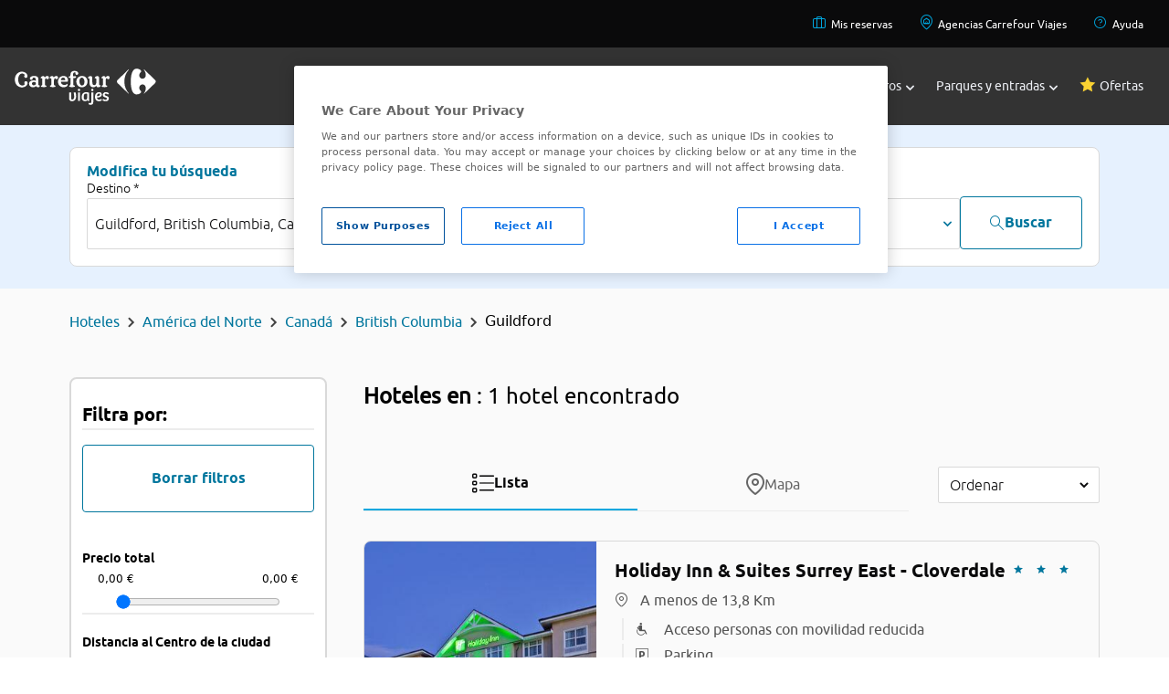

--- FILE ---
content_type: text/html;charset=UTF8
request_url: https://www.viajes.carrefour.es/hoteles/america-del-norte/canada/british-columbia/en-guildford
body_size: 20397
content:
<!DOCTYPE html>
<html lang="es" app="B2C">
<head>
<script src="https://cdn.cookielaw.org/scripttemplates/otSDKStub.js" type="text/javascript" charset="UTF-8" data-domain-script="01905e1e-13c3-7048-9ab5-046cfd4a6b87" ></script>
<script type="text/javascript">
function OptanonWrapper() { }
</script>
<!-- DataLayer-->
<script>
var getCookie = function(name) {
var value = '; ' + document.cookie;
var parts = value.split('; ' + name + '=');
return parts.length != 2 ?
undefined : parts.pop().split(';').shift();
};
var initialDatalayerData = {"event":"gtm.dataLayer","user_login_status":"not-logged","system_http_status":"200","page_cat_n1":"hoteles","page_cat_n2":"america-del-norte","page_cat_n3":"canada","page_cat_n4":"british-columbia","page_cat_n5":"guildford","page_type":"category"};
var dataLayer = dataLayer || [];
if (getCookie('COOKIES_LAW_VCF_C_ANA') !== undefined &&
getCookie('COOKIES_LAW_VCF_C_ANA') == 'true') {
dataLayer.push(initialDatalayerData);
}
</script>
<title>Ofertas Hoteles baratos Guildford, British Columbia | Viajes Carrefour</title>
<meta http-equiv="X-UA-Compatible" content="IE=edge">
<meta charset="utf-8">
<meta content="width=device-width, initial-scale=1, maximum-scale=1, user-scalable=no" name="viewport">
<meta name="description" content="Ofertas Reserva online hoteles baratos Guildford y consigue increibles descuentos en hoteles de Guildford. Los mejores precios en hoteles de todo el mundo a tu disposición en sólo click, reserva el mejor hotel.">
<meta name="author" content="Viajes Carrefour">
<link rel="apple-touch-icon" sizes="180x180" href="https://www.viajes.carrefour.es/statics/assets/favicon/apple-touch-icon.png">
<link rel="icon" type="image/png" sizes="32x32" href="https://www.viajes.carrefour.es/statics/assets/favicon/favicon-32x32.png">
<link rel="icon" type="image/png" sizes="16x16" href="https://www.viajes.carrefour.es/statics/assets/favicon/favicon-16x16.png">
<link rel="manifest" href="https://www.viajes.carrefour.es/statics/assets/favicon/manifest.json">
<link rel="mask-icon" href="https://www.viajes.carrefour.es/statics/assets/favicon/safari-pinned-tab.svg" color="#5bbad5">
<link rel="shortcut icon" href="https://www.viajes.carrefour.es/statics/assets/favicon/favicon.ico">
<meta name="msapplication-config" content="https://www.viajes.carrefour.es/statics/assets/favicon/browserconfig.xml">
<meta name="theme-color" content="#ffffff">
<meta name="ahrefs-site-verification" content="acf077eed63f3c87d14a7990546a9cb9a83dee9495df8f5685c50c18ba66fa5c">
<meta name="google-site-verification" content="-6NgS-0GFeSCxCoGNCvCFPH__jc5UUWN_3WxNu-Tn_g" />
<meta name="robots" content="index, follow" />
<link rel="stylesheet" href="/assets/vendor/vendor-styles.css" type="text/css" />
<link rel="stylesheet" href="/assets/28112025080407/css/layout/layout-custom/styles-new.css" type="text/css" />
<link rel="stylesheet" href="/assets/28112025080407/css/layout/layout-bootstrap/new-styles-flat.min.css" type="text/css" />
<link rel="stylesheet" href="/assets/28112025080407/css/layout/layout-bootstrap/categorias-multiple.css" type="text/css" />
<link rel="stylesheet" href="/assets/28112025080407/css/layout/layout-bootstrap/carrousel/carrousel-tickets.css" type="text/css" />
<link rel="stylesheet" href="/assets/28112025080407/css/layout/layout-bootstrap/viajes-entradas.css" type="text/css" />
<link rel="stylesheet" href="/assets/vendor/swiperbundle/swiper-bundle.min.css" type="text/css" />
<link rel="stylesheet" href="/assets/28112025080407/css/layout/layout-bootstrap/new-styles-flat.min.css" type="text/css" />
<link rel="canonical" href="https://www.viajes.carrefour.es/hoteles/america-del-norte/canada/british-columbia/en-guildford" />
<link rel="stylesheet" href="/assets/vendor/magnific-popup/magnific-popup.css">
<link rel="stylesheet" href="/assets/28112025080407/css/pages/hotels/vcf-icons.css" type="text/css"/>
<link rel="stylesheet" href="/assets/28112025080407/css/pages/hotels/availability_results-flat.css" type="text/css"/>
<script type="application/ld+json">
{
"@context" : "http://schema.org",
"@type" : "Organization",
"name": "Carrefour Viajes, agencia de viajes online y offline",
"legalName": "Viajes Carrefour S.L.U.",
"taxID": "B82911207",
"alternateName": [ "Carrefour Viajes","Viajes Carrefour" ],
"url" : "https://www.viajes.carrefour.es",
"logo": "https://www.viajes.carrefour.es/statics/assets/images/crf_viajes_logo_colour_white.png",
"address": {
"@type": "PostalAddress",
"addressLocality": "Alcobendas, Madrid, Spain",
"postalCode": "28108",
"streetAddress": "Crta. Burgos Km 14,500"
},
"contactPoint" : [
{ "@type" : "ContactPoint", "telephone" : "+34 919 100 057", "contactType" : "customer service", "areaServed" : "ES" }
],
"department": [
{ "@type": "Organization", "name": "Vuelos baratos", "url": "https://www.viajes.carrefour.es/vuelos" },
{ "@type": "Organization", "name": "Vuelo m&aacute;s hotel barato", "url": "https://www.viajes.carrefour.es/vuelo-hotel" },
{ "@type": "Organization", "name": "Hoteles baratos", "url": "https://www.viajes.carrefour.es/hoteles" },
{ "@type": "Organization", "name": "Paquetes vacacionales", "url": "https://www.viajes.carrefour.es/viajar" },
{ "@type": "Organization", "name": "Ofertas viajes Disneyland Paris", "url": "https://www.viajes.carrefour.es/disney" },
{ "@type": "Organization", "name": "Ofertas PortAventura", "url": "https://www.viajes.carrefour.es/portaventura" },
{ "@type": "Organization", "name": "Circuitos", "url": "https://www.viajes.carrefour.es/circuitos/" },
{ "@type": "Organization", "name": "Cruceros", "url": "https://www.viajes.carrefour.es/cruceros" },
{ "@type": "Organization", "name": "Entradas y musicales", "url": "https://entradas.carrefour.es/" }
],
"sameAs" : [ "https://www.facebook.com/ViajesCarrefoures","https://twitter.com/viajescrf","https://www.youtube.com/c/ViajesCarrefourESP","https://www.linkedin.com/company/viajes-carrefour","https://www.instagram.com/viajescarrefour/","https://www.tiktok.com/@viajescarrefour" ]
}
</script>
<script type="application/ld+json">
{
"@context": "http://schema.org",
"@type": "BreadcrumbList",
"itemListElement": [{
"@type": "ListItem",
"position": 1,
"item": {
"@id": "https://www.viajes.carrefour.es/",
"name": "Inicio"
}
}
,{
"@type": "ListItem",
"position": 2,
"item": {
"@id": "https://www.viajes.carrefour.es/hoteles",
"name": "Hoteles"
}
}
,{
"@type": "ListItem",
"position": 3,
"item": {
"@id": "https://www.viajes.carrefour.es/hoteles/america-del-norte",
"name": "América del Norte"
}
}
,{
"@type": "ListItem",
"position": 4,
"item": {
"@id": "https://www.viajes.carrefour.es/hoteles/america-del-norte/canada",
"name": "Canadá"
}
}
,{
"@type": "ListItem",
"position": 5,
"item": {
"@id": "https://www.viajes.carrefour.es/hoteles/america-del-norte/canada/british-columbia",
"name": "British Columbia"
}
}
,{
"@type": "ListItem",
"position": 6,
"item": {
"@id": "https://www.viajes.carrefour.es/hoteles/america-del-norte/canada/british-columbia/en-guildford",
"name": "Guildford"
}
}
]
}
</script>
</head>
<body class="">
<!-- Start of oct8ne code -->
<script type="text/javascript">
var oct8ne = document.createElement("script");
oct8ne.server = "backoffice-eu.oct8ne.com/";
oct8ne.type = "text/javascript";
oct8ne.async = true;
oct8ne.license ="D3125566B59DD0B428C30253A3B1D8E5";
oct8ne.src = (document.location.protocol == "https:" ? "https://" : "http://") + "static-eu.oct8ne.com/api/v2/oct8ne.js?" + (Math.round(new Date().getTime() / 86400000));
oct8ne.locale = "es-ES";
oct8ne.baseUrl ="//www.viajes.carrefour.es/";
var s = document.getElementsByTagName("script")[0];
insertOct8ne();
function insertOct8ne() {
s.parentNode.insertBefore(oct8ne, s);
}
</script>
<!--End of oct8ne code -->
<header class="bg-secondary-500 text-black relative" style="z-index: 2;">
<nav class="lg:bg-black00 text-black" role="navigation" aria-label="Navigation secondary">
<ul class="flex lg:hidden flex-row lg:flex-row lg:flex-wrap gap-base justify-between items-center w-full m-auto max-w-screen-lg lg:max-w-screen-2xl p-base">
<!--*******BLOCK MOBILE*******-->
<!--HAMBURGER MENU-->
<div id="menuHambuger" class="menu_icon" aria-label="Menu_icon" onclick="menuHam()">
<div></div>
<div></div>
<div></div>
</div>
<!--LOGO MOBILE-->
<li style="margin-right: -45px;">
<a href="https://www.viajes.carrefour.es/"><img class="lg:hidden block" src="https://www.viajes.carrefour.es/statics/media/assets/images/base/crf-viajes-logo-h-colour-rgb.svg"></a>
</li>
<!--LINK-->
<li class="font-carrefour text-sm lg:text-xs">
<a href="https://www.viajes.carrefour.es/mis-reservas/">
<span class="icon-Briefcase text-2xl" style="color:#00A7DF">
</span>
</a>
<a href="https://www.viajes.carrefour.es/ayuda">
<span class="icon-HelpCircle text-2xl" style="color:#00A7DF;margin-left: 30px;">
</span>
</a>
</li>
<!--END LINK-->
<!--*******END BLOCK MOBILE*******-->
</ul>
<ul class="hidden lg:flex flex-row lg:flex-row lg:flex-wrap gap-base justify-between lg:justify-end p-base w-full m-auto max-w-screen-lg lg:max-w-screen-2xl">
<!--*******BLOCK DESKTOP*******-->
<!--LINK-->
<li class="font-carrefour text-sm lg:text-xs px-3">
<a href="https://www.viajes.carrefour.es/mis-reservas/">
<span class="icon-Briefcase text-base" style="color:#00A7DF;padding:5px">
</span>
Mis reservas
</a>
</li>
<!--END LINK-->
<!--LINK-->
<li class="font-carrefour text-sm lg:text-xs px-3">
<a href="https://agencias.viajes.carrefour.es/">
<span class="icon-PinHouse text-base" style="color:#00A7DF;padding:5px">
</span>
Agencias Carrefour Viajes
</a>
</li>
<!--END LINK-->
<!--LINK-->
<li class="font-carrefour text-sm lg:text-xs px-3">
<a href="https://www.viajes.carrefour.es/ayuda">
<span class="icon-HelpCircle text-base" style="color:#00A7DF;padding:5px">
</span>
Ayuda
</a>
</li>
<!--END LINK-->
<!--*******END BLOCK DESKTOP*******-->
</ul>
</nav>
<!--*******BLOCK MENU MAIN*******-->
<nav role="navigation" aria-label="Navigation main" class="z-40 dropdown absolute lg:relative w-full">
<ul class="bg-secondary-500 text-black w-full m-auto max-w-screen-lg lg:max-w-screen-2xl flex flex-wrap lg:p-base justify-between items-center top-0 p-0">
<!--LOGO MENU MAIN-->
<li class="hidden lg:block">
<a href="https://www.viajes.carrefour.es/"><img src="https://www.viajes.carrefour.es/statics/assets/images/base/crf_viajes_logo_h_colour_rgb.svg"></a>
</li>
<div class="flex flex-col lg:flex-row flex-grow flex-wrap lg:flex-grow-0 pb-6 lg:pb-0">
<li id="li-menu-destiny" class="text-white nav-item text-xl lg:text-xs xl:text-sm p-base lg:px-3 lg:py-sm font-carrefour transition flex justify-start lg:justify-center items-center w-full lg:w-max gap-0 lg:gap-1 hover:font-bold hover:cursor-pointer focus:font-carrefour-bold closed">
<a href="javascript:void(0);" title="Destinos"></a>
<div class="block lg:hidden mr-3" >
<span class="icon-uniE909 text-xl" style="color:">
</span>
</div>
Destinos
<div id="div-menu-destiny" class="pl-1 ml-auto mr-6 lg:mr-0" >
<span class="icon-uniE918 text-[6px]" style="color:">
</span>
</div>
</li>
<!--*******BLOCK SUBMENU*******-->
<div id="submenu-destiny" class="sub-menu bg-neutral-2300 lg:bg-neutral-2100 text-black top-53">
<nav role="navigation" aria-label="Navigation submenu" class="text-black00 text-base w-full justify-between max-w-screen-xl gap-4 lg:gap-16 m-auto grid grid-cols-1 lg:grid-cols-4 px-0 lg:px-base py-base lg:py-l">
<!--***BLOCK SUBMENU DROPDOWN***-->
<div id="apartado-destiny-1" class="dropdown flex flex-col gap-1 lg:gap-6 p-0.5 hover:cursor-pointer md:hover:cursor-default text-black00">
<div class="flex items-center px-base">
<!--TITLE LIST LINKS SUBMENU-->
<p class="font-carrefour_light capitalize lg:uppercase text-black00 lg:text-primary_2 text-xl lg:text-base">
EUROPA
</p>
<span class="visible md:invisible icon-uniE90C ml-auto mr-6 lg:mr-0 text-xs"></span>
<!--END TITLE LIST LINKS SUBMENU-->
</div>
<ul class="flex flex-col gap-4 px-m lg:px-base lg:py-0 bg-neutral-2100">
<!--**LIST LINKS SUBMENU*-->
<a class="text-base font-carrefour text-base " href="https://www.viajes.carrefour.es/viajar/espana"> España</a>
<a class="text-base font-carrefour text-base " href="https://www.viajes.carrefour.es/viajar/italia"> Italia</a>
<a class="text-base font-carrefour text-base " href="https://www.viajes.carrefour.es/viajar/francia"> Francia</a>
<a class="text-base font-carrefour text-base " href="https://www.viajes.carrefour.es/viajar/reino-unido-irlanda"> Reindo Unido e Irlanda</a>
<a class="text-base font-carrefour text-base " href="https://www.viajes.carrefour.es/viajar/explora-europa"> Explora Europa</a>
<!--**END LIST LINKS SUBMENU**-->
</ul>
</div>
<!--***END BLOCK SUBMENU DROPDOWN***-->
<!--***BLOCK SUBMENU DROPDOWN***-->
<div id="apartado-destiny-2" class="dropdown flex flex-col gap-1 lg:gap-6 p-0.5 hover:cursor-pointer md:hover:cursor-default text-black00">
<div class="flex items-center px-base">
<!--TITLE LIST LINKS SUBMENU-->
<p class="font-carrefour_light capitalize lg:uppercase text-black00 lg:text-primary_2 text-xl lg:text-base">
ASIA
</p>
<span class="visible md:invisible icon-uniE90C ml-auto mr-6 lg:mr-0 text-xs"></span>
<!--END TITLE LIST LINKS SUBMENU-->
</div>
<ul class="flex flex-col gap-4 px-m lg:px-base lg:py-0 bg-neutral-2100">
<!--**LIST LINKS SUBMENU*-->
<a class="text-base font-carrefour text-base " href="https://www.viajes.carrefour.es/viajar/tailandia"> Tailandia</a>
<a class="text-base font-carrefour text-base " href="https://www.viajes.carrefour.es/viajar/indonesia"> Indonesia</a>
<a class="text-base font-carrefour text-base " href="https://www.viajes.carrefour.es/viajar/a-japon"> Japón</a>
<a class="text-base font-carrefour text-base " href="https://www.viajes.carrefour.es/viajar/china"> China</a>
<a class="text-base font-carrefour text-base " href="https://www.viajes.carrefour.es/viajar/explora-asia"> Explora Asia</a>
<!--**END LIST LINKS SUBMENU**-->
</ul>
</div>
<!--***END BLOCK SUBMENU DROPDOWN***-->
<!--***BLOCK SUBMENU DROPDOWN***-->
<div id="apartado-destiny-3" class="dropdown flex flex-col gap-1 lg:gap-6 p-0.5 hover:cursor-pointer md:hover:cursor-default text-black00">
<div class="flex items-center px-base">
<!--TITLE LIST LINKS SUBMENU-->
<p class="font-carrefour_light capitalize lg:uppercase text-black00 lg:text-primary_2 text-xl lg:text-base">
AMÉRICA
</p>
<span class="visible md:invisible icon-uniE90C ml-auto mr-6 lg:mr-0 text-xs"></span>
<!--END TITLE LIST LINKS SUBMENU-->
</div>
<ul class="flex flex-col gap-4 px-m lg:px-base lg:py-0 bg-neutral-2100">
<!--**LIST LINKS SUBMENU*-->
<a class="text-base font-carrefour text-base " href="https://www.viajes.carrefour.es/viajar/estados-unidos"> Estados Unidos</a>
<a class="text-base font-carrefour text-base " href="https://www.viajes.carrefour.es/viajar/canada"> Canadá</a>
<a class="text-base font-carrefour text-base " href="https://www.viajes.carrefour.es/viajar/costa-rica"> Costa Rica</a>
<a class="text-base font-carrefour text-base " href="https://www.viajes.carrefour.es/viajar/a-mexico"> México</a>
<a class="text-base font-carrefour text-base " href="https://www.viajes.carrefour.es/viajar/explora-america"> Explora América</a>
<!--**END LIST LINKS SUBMENU**-->
</ul>
</div>
<!--***END BLOCK SUBMENU DROPDOWN***-->
<!--***BLOCK SUBMENU DROPDOWN***-->
<div id="apartado-destiny-4" class="dropdown flex flex-col gap-1 lg:gap-6 p-0.5 hover:cursor-pointer md:hover:cursor-default text-black00">
<div class="flex items-center px-base">
<!--TITLE LIST LINKS SUBMENU-->
<p class="font-carrefour_light capitalize lg:uppercase text-black00 lg:text-primary_2 text-xl lg:text-base">
ÁFRICA
</p>
<span class="visible md:invisible icon-uniE90C ml-auto mr-6 lg:mr-0 text-xs"></span>
<!--END TITLE LIST LINKS SUBMENU-->
</div>
<ul class="flex flex-col gap-4 px-m lg:px-base lg:py-0 bg-neutral-2100">
<!--**LIST LINKS SUBMENU*-->
<a class="text-base font-carrefour text-base " href="https://www.viajes.carrefour.es/viajar/kenia"> Kenia</a>
<a class="text-base font-carrefour text-base " href="https://www.viajes.carrefour.es/viajar/mauricio"> Isla Mauricio</a>
<a class="text-base font-carrefour text-base " href="https://www.viajes.carrefour.es/viajar/cabo-verde"> Cabo Verde</a>
<a class="text-base font-carrefour text-base " href="https://www.viajes.carrefour.es/viajar/sudafrica"> Sudáfrica</a>
<a class="text-base font-carrefour text-base " href="https://www.viajes.carrefour.es/viajar/explora-africa"> Explora África</a>
<!--**END LIST LINKS SUBMENU**-->
</ul>
</div>
<!--***END BLOCK SUBMENU DROPDOWN***-->
<!--***BLOCK SUBMENU DROPDOWN***-->
<div id="apartado-destiny-5" class="dropdown flex flex-col gap-1 lg:gap-6 p-0.5 hover:cursor-pointer md:hover:cursor-default text-black00">
<div class="flex items-center px-base">
<!--TITLE LIST LINKS SUBMENU-->
<p class="font-carrefour_light capitalize lg:uppercase text-black00 lg:text-primary_2 text-xl lg:text-base">
CARIBE
</p>
<span class="visible md:invisible icon-uniE90C ml-auto mr-6 lg:mr-0 text-xs"></span>
<!--END TITLE LIST LINKS SUBMENU-->
</div>
<ul class="flex flex-col gap-4 px-m lg:px-base lg:py-0 bg-neutral-2100">
<!--**LIST LINKS SUBMENU*-->
<a class="text-base font-carrefour text-base " href="https://www.viajes.carrefour.es/viajar/caribe"> Ver todo Caribe</a>
<a class="text-base font-carrefour text-base " href="https://www.viajes.carrefour.es/viajar/republica-dominicana"> República Dominicana</a>
<a class="text-base font-carrefour text-base " href="https://www.viajes.carrefour.es/viajar/cuba"> Cuba</a>
<a class="text-base font-carrefour text-base " href="https://www.viajes.carrefour.es/viajar/a-mexico"> México</a>
<!--**END LIST LINKS SUBMENU**-->
</ul>
</div>
<!--***END BLOCK SUBMENU DROPDOWN***-->
<!--***BLOCK SUBMENU DROPDOWN***-->
<div id="apartado-destiny-6" class="dropdown flex flex-col gap-1 lg:gap-6 p-0.5 hover:cursor-pointer md:hover:cursor-default text-black00">
<div class="flex items-center px-base">
<!--TITLE LIST LINKS SUBMENU-->
<p class="font-carrefour_light capitalize lg:uppercase text-black00 lg:text-primary_2 text-xl lg:text-base">
ORIENTE MEDIO Y NORTE ÁFRICA
</p>
<span class="visible md:invisible icon-uniE90C ml-auto mr-6 lg:mr-0 text-xs"></span>
<!--END TITLE LIST LINKS SUBMENU-->
</div>
<ul class="flex flex-col gap-4 px-m lg:px-base lg:py-0 bg-neutral-2100">
<!--**LIST LINKS SUBMENU*-->
<a class="text-base font-carrefour text-base " href="https://www.viajes.carrefour.es/viajar/egipto"> Egipto</a>
<a class="text-base font-carrefour text-base " href="https://www.viajes.carrefour.es/viajar/jordania"> Jordania</a>
<a class="text-base font-carrefour text-base " href="https://www.viajes.carrefour.es/viajar/marruecos"> Marruecos</a>
<a class="text-base font-carrefour text-base " href="https://www.viajes.carrefour.es/viajar/tunez"> Túnez</a>
<!--**END LIST LINKS SUBMENU**-->
</ul>
</div>
<!--***END BLOCK SUBMENU DROPDOWN***-->
<!--***BLOCK SUBMENU DROPDOWN***-->
<div id="apartado-destiny-7" class="dropdown flex flex-col gap-1 lg:gap-6 p-0.5 hover:cursor-pointer md:hover:cursor-default text-black00">
<div class="flex items-center px-base">
<!--TITLE LIST LINKS SUBMENU-->
<p class="font-carrefour_light capitalize lg:uppercase text-black00 lg:text-primary_2 text-xl lg:text-base">
PLAYAS EXÓTICAS
</p>
<span class="visible md:invisible icon-uniE90C ml-auto mr-6 lg:mr-0 text-xs"></span>
<!--END TITLE LIST LINKS SUBMENU-->
</div>
<ul class="flex flex-col gap-4 px-m lg:px-base lg:py-0 bg-neutral-2100">
<!--**LIST LINKS SUBMENU*-->
<a class="text-base font-carrefour text-base " href="https://www.viajes.carrefour.es/viajar/maldivas"> Maldivas</a>
<a class="text-base font-carrefour text-base " href="https://www.viajes.carrefour.es/viajar/indonesia/bali"> Bali</a>
<a class="text-base font-carrefour text-base " href="https://www.viajes.carrefour.es/viajar/polinesia-francesa"> Polinesia Francesa</a>
<a class="text-base font-carrefour text-base " href="https://www.viajes.carrefour.es/viajar/playas-exoticas"> Playas exóticas</a>
<!--**END LIST LINKS SUBMENU**-->
</ul>
</div>
<!--***END BLOCK SUBMENU DROPDOWN***-->
<!--***BLOCK SUBMENU DROPDOWN***-->
<div id="apartado-destiny-8" class="dropdown flex flex-col gap-1 lg:gap-6 p-0.5 hover:cursor-pointer md:hover:cursor-default text-black00">
<div class="flex items-center px-base">
<!--TITLE LIST LINKS SUBMENU-->
<p class="font-carrefour_light capitalize lg:uppercase text-black00 lg:text-primary_2 text-xl lg:text-base">
TIPOS DE VIAJES
</p>
<span class="visible md:invisible icon-uniE90C ml-auto mr-6 lg:mr-0 text-xs"></span>
<!--END TITLE LIST LINKS SUBMENU-->
</div>
<ul class="flex flex-col gap-4 px-m lg:px-base lg:py-0 bg-neutral-2100">
<!--**LIST LINKS SUBMENU*-->
<a class="text-base font-carrefour text-base " href="https://www.viajes.carrefour.es/viajar/combinados"> Combinados</a>
<a class="text-base font-carrefour text-base " href="https://www.viajes.carrefour.es/viajar/aventura-naturaleza"> Naturaleza</a>
<a class="text-base font-carrefour text-base " href="https://www.viajes.carrefour.es/viajar/exclusivos"> Exclusivos</a>
<a class="text-base font-carrefour text-base " href="https://www.viajes.carrefour.es/viajar/descubre-tipos-viajes"> Descubre todos</a>
<!--**END LIST LINKS SUBMENU**-->
</ul>
</div>
<!--***END BLOCK SUBMENU DROPDOWN***-->
</nav>
</div>
<li id="li-menu-flight" class="text-white nav-item text-xl lg:text-xs xl:text-sm p-base lg:px-3 lg:py-sm font-carrefour transition flex justify-start lg:justify-center items-center w-full lg:w-max gap-0 lg:gap-1 hover:font-bold hover:cursor-pointer focus:font-carrefour-bold closed">
<a href="javascript:void(0);" title="Vuelos"></a>
<div class="block lg:hidden mr-3" >
<span class="icon-uniE909 text-xl" style="color:">
</span>
</div>
Vuelos
<div id="div-menu-flight" class="pl-1 ml-auto mr-6 lg:mr-0" >
<span class="icon-uniE918 text-[6px]" style="color:">
</span>
</div>
</li>
<!--*******BLOCK SUBMENU*******-->
<div id="submenuflight" class="sub-menu bg-neutral-2300 lg:bg-neutral-2100 text-black top-53">
<nav role="navigation" aria-label="Navigation submenu" class="text-black00 text-base w-full justify-between max-w-screen-xl gap-4 lg:gap-16 m-auto grid grid-cols-1 lg:grid-cols-4 px-0 lg:px-base py-base lg:py-l">
<!--***BLOCK SUBMENU DROPDOWN***-->
<div id="apartado-flight-1" class="dropdown flex flex-col gap-1 lg:gap-6 p-0.5 hover:cursor-pointer md:hover:cursor-default text-black00">
<div class="flex items-center px-base">
<!--TITLE LIST LINKS SUBMENU-->
<p class="font-carrefour_light capitalize lg:uppercase text-black00 lg:text-primary_2 text-xl lg:text-base">
TODOS LOS VUELOS
</p>
<span class="visible md:invisible icon-uniE90C ml-auto mr-6 lg:mr-0 text-xs"></span>
<!--END TITLE LIST LINKS SUBMENU-->
</div>
<ul class="flex flex-col gap-4 px-m lg:px-base lg:py-0 bg-neutral-2100">
<!--**LIST LINKS SUBMENU*-->
<a class="text-base font-carrefour text-base " href="https://www.viajes.carrefour.es/vuelos"> Ver todos</a>
<!--**END LIST LINKS SUBMENU**-->
</ul>
</div>
<!--***END BLOCK SUBMENU DROPDOWN***-->
<!--***BLOCK SUBMENU DROPDOWN***-->
<div id="apartado-flight-2" class="dropdown flex flex-col gap-1 lg:gap-6 p-0.5 hover:cursor-pointer md:hover:cursor-default text-black00">
<div class="flex items-center px-base">
<!--TITLE LIST LINKS SUBMENU-->
<p class="font-carrefour_light capitalize lg:uppercase text-black00 lg:text-primary_2 text-xl lg:text-base">
ESPAÑA
</p>
<span class="visible md:invisible icon-uniE90C ml-auto mr-6 lg:mr-0 text-xs"></span>
<!--END TITLE LIST LINKS SUBMENU-->
</div>
<ul class="flex flex-col gap-4 px-m lg:px-base lg:py-0 bg-neutral-2100">
<!--**LIST LINKS SUBMENU*-->
<a class="text-base font-carrefour text-base " href="https://www.viajes.carrefour.es/vuelos/espana-baratos"> Vuelos por España</a>
<a class="text-base font-carrefour text-base " href="https://www.viajes.carrefour.es/vuelos/espana-baratos/canarias"> Vuelos a Islas Canarias</a>
<a class="text-base font-carrefour text-base " href="https://www.viajes.carrefour.es/vuelos/espana-baratos/baleares"> Vuelos a Islas Baleares</a>
<!--**END LIST LINKS SUBMENU**-->
</ul>
</div>
<!--***END BLOCK SUBMENU DROPDOWN***-->
<!--***BLOCK SUBMENU DROPDOWN***-->
<div id="apartado-flight-3" class="dropdown flex flex-col gap-1 lg:gap-6 p-0.5 hover:cursor-pointer md:hover:cursor-default text-black00">
<div class="flex items-center px-base">
<!--TITLE LIST LINKS SUBMENU-->
<p class="font-carrefour_light capitalize lg:uppercase text-black00 lg:text-primary_2 text-xl lg:text-base">
EUROPA
</p>
<span class="visible md:invisible icon-uniE90C ml-auto mr-6 lg:mr-0 text-xs"></span>
<!--END TITLE LIST LINKS SUBMENU-->
</div>
<ul class="flex flex-col gap-4 px-m lg:px-base lg:py-0 bg-neutral-2100">
<!--**LIST LINKS SUBMENU*-->
<a class="text-base font-carrefour text-base " href="https://www.viajes.carrefour.es/vuelos/europa-baratos"> Vuelos por Europa</a>
<a class="text-base font-carrefour text-base " href="https://www.viajes.carrefour.es/vuelos/europa-baratos/francia/paris"> París</a>
<a class="text-base font-carrefour text-base " href="https://www.viajes.carrefour.es/vuelos/europa-baratos/londres"> Londres</a>
<a class="text-base font-carrefour text-base " href="https://www.viajes.carrefour.es/vuelos/europa-baratos/italia/roma"> Roma</a>
<a class="text-base font-carrefour text-base " href="https://www.viajes.carrefour.es/vuelos/europa-baratos/turquia/estambul"> Estambul</a>
<a class="text-base font-carrefour text-base " href="https://www.viajes.carrefour.es/vuelos/europa-baratos/portugal/lisboa"> Lisboa</a>
<!--**END LIST LINKS SUBMENU**-->
</ul>
</div>
<!--***END BLOCK SUBMENU DROPDOWN***-->
<!--***BLOCK SUBMENU DROPDOWN***-->
<div id="apartado-flight-4" class="dropdown flex flex-col gap-1 lg:gap-6 p-0.5 hover:cursor-pointer md:hover:cursor-default text-black00">
<div class="flex items-center px-base">
<!--TITLE LIST LINKS SUBMENU-->
<p class="font-carrefour_light capitalize lg:uppercase text-black00 lg:text-primary_2 text-xl lg:text-base">
AMÉRICA
</p>
<span class="visible md:invisible icon-uniE90C ml-auto mr-6 lg:mr-0 text-xs"></span>
<!--END TITLE LIST LINKS SUBMENU-->
</div>
<ul class="flex flex-col gap-4 px-m lg:px-base lg:py-0 bg-neutral-2100">
<!--**LIST LINKS SUBMENU*-->
<a class="text-base font-carrefour text-base " href="https://www.viajes.carrefour.es/vuelos/a-lima"> Lima</a>
<a class="text-base font-carrefour text-base " href="https://www.viajes.carrefour.es/vuelos/venezuela/caracas"> Caracas</a>
<a class="text-base font-carrefour text-base " href="https://www.viajes.carrefour.es/vuelos/a-bogota"> Bogotá</a>
<a class="text-base font-carrefour text-base " href="https://www.viajes.carrefour.es/vuelos/buenos-aires"> Buenos Aires</a>
<a class="text-base font-carrefour text-base " href="https://www.viajes.carrefour.es/vuelos/estados-unidos-baratos"> Estados Unidos</a>
<a class="text-base font-carrefour text-base " href="https://www.viajes.carrefour.es/vuelos/internacionales"> Vuelos internacionales</a>
<!--**END LIST LINKS SUBMENU**-->
</ul>
</div>
<!--***END BLOCK SUBMENU DROPDOWN***-->
<!--***BLOCK SUBMENU DROPDOWN***-->
<div id="apartado-flight-5" class="dropdown flex flex-col gap-1 lg:gap-6 p-0.5 hover:cursor-pointer md:hover:cursor-default text-black00">
<div class="flex items-center px-base">
<!--TITLE LIST LINKS SUBMENU-->
<p class="font-carrefour_light capitalize lg:uppercase text-black00 lg:text-primary_2 text-xl lg:text-base">
VUELOS DESDE
</p>
<span class="visible md:invisible icon-uniE90C ml-auto mr-6 lg:mr-0 text-xs"></span>
<!--END TITLE LIST LINKS SUBMENU-->
</div>
<ul class="flex flex-col gap-4 px-m lg:px-base lg:py-0 bg-neutral-2100">
<!--**LIST LINKS SUBMENU*-->
<a class="text-base font-carrefour text-base " href="https://www.viajes.carrefour.es/vuelos/baratos-desde-barcelona"> Barcelona</a>
<a class="text-base font-carrefour text-base " href="https://www.viajes.carrefour.es/vuelos/baratos-desde-malaga"> Málaga</a>
<a class="text-base font-carrefour text-base " href="https://www.viajes.carrefour.es/vuelos/baratos-desde-madrid"> Madrid</a>
<a class="text-base font-carrefour text-base " href="https://www.viajes.carrefour.es/vuelos/baratos-desde-valencia"> Valencia</a>
<!--**END LIST LINKS SUBMENU**-->
</ul>
</div>
<!--***END BLOCK SUBMENU DROPDOWN***-->
</nav>
</div>
<li id="li-menu-hotel" class="text-white nav-item text-xl lg:text-xs xl:text-sm p-base lg:px-3 lg:py-sm font-carrefour transition flex justify-start lg:justify-center items-center w-full lg:w-max gap-0 lg:gap-1 hover:font-bold hover:cursor-pointer focus:font-carrefour-bold closed">
<a href="javascript:void(0);" title="Hoteles"></a>
<div class="block lg:hidden mr-3" >
<span class="icon-uniE909 text-xl" style="color:">
</span>
</div>
Hoteles
<div id="div-menu-hotel" class="pl-1 ml-auto mr-6 lg:mr-0" >
<span class="icon-uniE918 text-[6px]" style="color:">
</span>
</div>
</li>
<!--*******BLOCK SUBMENU*******-->
<div id="submenuhotel" class="sub-menu bg-neutral-2300 lg:bg-neutral-2100 text-black top-53">
<nav role="navigation" aria-label="Navigation submenu" class="text-black00 text-base w-full justify-between max-w-screen-xl gap-4 lg:gap-16 m-auto grid grid-cols-1 lg:grid-cols-4 px-0 lg:px-base py-base lg:py-l">
<!--***BLOCK SUBMENU DROPDOWN***-->
<div id="apartado-hotel-1" class="dropdown flex flex-col gap-1 lg:gap-6 p-0.5 hover:cursor-pointer md:hover:cursor-default text-black00">
<div class="flex items-center px-base">
<!--TITLE LIST LINKS SUBMENU-->
<p class="font-carrefour_light capitalize lg:uppercase text-black00 lg:text-primary_2 text-xl lg:text-base">
TODOS LOS HOTELES
</p>
<span class="visible md:invisible icon-uniE90C ml-auto mr-6 lg:mr-0 text-xs"></span>
<!--END TITLE LIST LINKS SUBMENU-->
</div>
<ul class="flex flex-col gap-4 px-m lg:px-base lg:py-0 bg-neutral-2100">
<!--**LIST LINKS SUBMENU*-->
<a class="text-base font-carrefour text-base " href="https://www.viajes.carrefour.es/hoteles"> Ver todos</a>
<!--**END LIST LINKS SUBMENU**-->
</ul>
</div>
<!--***END BLOCK SUBMENU DROPDOWN***-->
<!--***BLOCK SUBMENU DROPDOWN***-->
<div id="apartado-hotel-2" class="dropdown flex flex-col gap-1 lg:gap-6 p-0.5 hover:cursor-pointer md:hover:cursor-default text-black00">
<div class="flex items-center px-base">
<!--TITLE LIST LINKS SUBMENU-->
<p class="font-carrefour_light capitalize lg:uppercase text-black00 lg:text-primary_2 text-xl lg:text-base">
ESPAÑA
</p>
<span class="visible md:invisible icon-uniE90C ml-auto mr-6 lg:mr-0 text-xs"></span>
<!--END TITLE LIST LINKS SUBMENU-->
</div>
<ul class="flex flex-col gap-4 px-m lg:px-base lg:py-0 bg-neutral-2100">
<!--**LIST LINKS SUBMENU*-->
<a class="text-base font-carrefour text-base " href="https://www.viajes.carrefour.es/hoteles/espana-baratos"> Ver toda España</a>
<a class="text-base font-carrefour text-base " href="https://www.viajes.carrefour.es/hoteles/islas-canarias"> Islas Canarias</a>
<a class="text-base font-carrefour text-base " href="https://www.viajes.carrefour.es/hoteles/islas-baleares"> Islas Baleares</a>
<a class="text-base font-carrefour text-base " href="https://www.viajes.carrefour.es/hoteles/playa"> Playas españolas</a>
<a class="text-base font-carrefour text-base " href="https://www.viajes.carrefour.es/portaventura"> PortAventura, hotel con entrada</a>
<!--**END LIST LINKS SUBMENU**-->
</ul>
</div>
<!--***END BLOCK SUBMENU DROPDOWN***-->
<!--***BLOCK SUBMENU DROPDOWN***-->
<div id="apartado-hotel-3" class="dropdown flex flex-col gap-1 lg:gap-6 p-0.5 hover:cursor-pointer md:hover:cursor-default text-black00">
<div class="flex items-center px-base">
<!--TITLE LIST LINKS SUBMENU-->
<p class="font-carrefour_light capitalize lg:uppercase text-black00 lg:text-primary_2 text-xl lg:text-base">
EUROPA
</p>
<span class="visible md:invisible icon-uniE90C ml-auto mr-6 lg:mr-0 text-xs"></span>
<!--END TITLE LIST LINKS SUBMENU-->
</div>
<ul class="flex flex-col gap-4 px-m lg:px-base lg:py-0 bg-neutral-2100">
<!--**LIST LINKS SUBMENU*-->
<a class="text-base font-carrefour text-base " href="https://www.viajes.carrefour.es/hoteles/europa/francia/isla-de-francia/en-paris"> París</a>
<a class="text-base font-carrefour text-base " href="https://www.viajes.carrefour.es/hoteles/europa/reino-unido/inglaterra/en-londres"> Londres</a>
<a class="text-base font-carrefour text-base " href="https://www.viajes.carrefour.es/hoteles/europa/portugal/region-de-lisboa/en-lisboa"> Lisboa</a>
<a class="text-base font-carrefour text-base " href="https://www.viajes.carrefour.es/hoteles/europa/italia/roma/en-roma"> Roma</a>
<a class="text-base font-carrefour text-base " href="https://www.viajes.carrefour.es/hoteles/capitales-europeas"> Explora Europa</a>
<!--**END LIST LINKS SUBMENU**-->
</ul>
</div>
<!--***END BLOCK SUBMENU DROPDOWN***-->
<!--***BLOCK SUBMENU DROPDOWN***-->
<div id="apartado-hotel-4" class="dropdown flex flex-col gap-1 lg:gap-6 p-0.5 hover:cursor-pointer md:hover:cursor-default text-black00">
<div class="flex items-center px-base">
<!--TITLE LIST LINKS SUBMENU-->
<p class="font-carrefour_light capitalize lg:uppercase text-black00 lg:text-primary_2 text-xl lg:text-base">
OTROS DESTINOS
</p>
<span class="visible md:invisible icon-uniE90C ml-auto mr-6 lg:mr-0 text-xs"></span>
<!--END TITLE LIST LINKS SUBMENU-->
</div>
<ul class="flex flex-col gap-4 px-m lg:px-base lg:py-0 bg-neutral-2100">
<!--**LIST LINKS SUBMENU*-->
<a class="text-base font-carrefour text-base " href="https://www.viajes.carrefour.es/hoteles/america-del-norte/estados-unidos"> Estados Unidos</a>
<a class="text-base font-carrefour text-base " href="https://www.viajes.carrefour.es/hoteles/caribe"> Caribe</a>
<a class="text-base font-carrefour text-base " href="https://www.viajes.carrefour.es/hoteles/africa/marruecos"> Marruecos</a>
<a class="text-base font-carrefour text-base " href="https://www.viajes.carrefour.es/hoteles/asia/indonesia"> Indonesia</a>
<a class="text-base font-carrefour text-base " href="https://www.viajes.carrefour.es/hoteles/explora-otros-destinos"> Explora otros destinos</a>
<!--**END LIST LINKS SUBMENU**-->
</ul>
</div>
<!--***END BLOCK SUBMENU DROPDOWN***-->
<!--***BLOCK SUBMENU DROPDOWN***-->
<div id="apartado-hotel-5" class="dropdown flex flex-col gap-1 lg:gap-6 p-0.5 hover:cursor-pointer md:hover:cursor-default text-black00">
<div class="flex items-center px-base">
<!--TITLE LIST LINKS SUBMENU-->
<p class="font-carrefour_light capitalize lg:uppercase text-black00 lg:text-primary_2 text-xl lg:text-base">
PERFIL DE VIAJERO
</p>
<span class="visible md:invisible icon-uniE90C ml-auto mr-6 lg:mr-0 text-xs"></span>
<!--END TITLE LIST LINKS SUBMENU-->
</div>
<ul class="flex flex-col gap-4 px-m lg:px-base lg:py-0 bg-neutral-2100">
<!--**LIST LINKS SUBMENU*-->
<a class="text-base font-carrefour text-base " href="https://www.viajes.carrefour.es/hoteles/familias"> Hoteles para familias</a>
<a class="text-base font-carrefour text-base " href="https://www.viajes.carrefour.es/hoteles/only-adults"> Hoteles solo adultos</a>
<a class="text-base font-carrefour text-base " href="https://www.viajes.carrefour.es/hoteles/admiten-perros"> Hoteles con mascota</a>
<a class="text-base font-carrefour text-base " href="https://www.viajes.carrefour.es/hoteles/balnearios"> Hoteles con balneario</a>
<!--**END LIST LINKS SUBMENU**-->
</ul>
</div>
<!--***END BLOCK SUBMENU DROPDOWN***-->
<!--***BLOCK SUBMENU DROPDOWN***-->
<div id="apartado-hotel-6" class="dropdown flex flex-col gap-1 lg:gap-6 p-0.5 hover:cursor-pointer md:hover:cursor-default text-black00">
<div class="flex items-center px-base">
<!--TITLE LIST LINKS SUBMENU-->
<p class="font-carrefour_light capitalize lg:uppercase text-black00 lg:text-primary_2 text-xl lg:text-base">
TIPO DE ALOJAMIENTO
</p>
<span class="visible md:invisible icon-uniE90C ml-auto mr-6 lg:mr-0 text-xs"></span>
<!--END TITLE LIST LINKS SUBMENU-->
</div>
<ul class="flex flex-col gap-4 px-m lg:px-base lg:py-0 bg-neutral-2100">
<!--**LIST LINKS SUBMENU*-->
<a class="text-base font-carrefour text-base " href="https://www.viajes.carrefour.es/hoteles/todo-incluido"> Hoteles Todo Incluido</a>
<a class="text-base font-carrefour text-base " href="https://www.viajes.carrefour.es/hoteles/apartamentos-baratos"> Apartamentos</a>
<a class="text-base font-carrefour text-base " href="https://www.viajes.carrefour.es/hoteles/paradores"> Paradores</a>
<!--**END LIST LINKS SUBMENU**-->
</ul>
</div>
<!--***END BLOCK SUBMENU DROPDOWN***-->
<!--***BLOCK SUBMENU DROPDOWN***-->
<div id="apartado-hotel-7" class="dropdown flex flex-col gap-1 lg:gap-6 p-0.5 hover:cursor-pointer md:hover:cursor-default text-black00">
<div class="flex items-center px-base">
<!--TITLE LIST LINKS SUBMENU-->
<p class="font-carrefour_light capitalize lg:uppercase text-black00 lg:text-primary_2 text-xl lg:text-base">
ESCAPADAS
</p>
<span class="visible md:invisible icon-uniE90C ml-auto mr-6 lg:mr-0 text-xs"></span>
<!--END TITLE LIST LINKS SUBMENU-->
</div>
<ul class="flex flex-col gap-4 px-m lg:px-base lg:py-0 bg-neutral-2100">
<!--**LIST LINKS SUBMENU*-->
<a class="text-base font-carrefour text-base " href="https://www.viajes.carrefour.es/hoteles/fin-de-semana"> Escapadas fin de semana</a>
<a class="text-base font-carrefour text-base " href="https://www.viajes.carrefour.es/escapadas/romanticas"> Escapadas románticas</a>
<a class="text-base font-carrefour text-base " href="https://www.viajes.carrefour.es/escapadas/entradas"> Escapada con entrada</a>
<!--**END LIST LINKS SUBMENU**-->
</ul>
</div>
<!--***END BLOCK SUBMENU DROPDOWN***-->
</nav>
</div>
<li id="li-menu-flighthotel" class="text-white nav-item text-xl lg:text-xs xl:text-sm p-base lg:px-3 lg:py-sm font-carrefour transition flex justify-start lg:justify-center items-center w-full lg:w-max gap-0 lg:gap-1 hover:font-bold hover:cursor-pointer focus:font-carrefour-bold closed">
<a href="javascript:void(0);" title="Vuelo + hotel"></a>
<div class="block lg:hidden mr-3" >
<span class="icon-uniE909 text-xl" style="color:">
</span>
</div>
Vuelo + hotel
<div id="div-menu-flighthotel" class="pl-1 ml-auto mr-6 lg:mr-0" >
<span class="icon-uniE918 text-[6px]" style="color:">
</span>
</div>
</li>
<!--*******BLOCK SUBMENU*******-->
<div id="submenuflighthotel" class="sub-menu bg-neutral-2300 lg:bg-neutral-2100 text-black top-53">
<nav role="navigation" aria-label="Navigation submenu" class="text-black00 text-base w-full justify-between max-w-screen-xl gap-4 lg:gap-16 m-auto grid grid-cols-1 lg:grid-cols-4 px-0 lg:px-base py-base lg:py-l">
<!--***BLOCK SUBMENU DROPDOWN***-->
<div id="apartado-flighthotel-1" class="dropdown flex flex-col gap-1 lg:gap-6 p-0.5 hover:cursor-pointer md:hover:cursor-default text-black00">
<div class="flex items-center px-base">
<!--TITLE LIST LINKS SUBMENU-->
<p class="font-carrefour_light capitalize lg:uppercase text-black00 lg:text-primary_2 text-xl lg:text-base">
TODOS LOS VUELOS MÁS HOTEL
</p>
<span class="visible md:invisible icon-uniE90C ml-auto mr-6 lg:mr-0 text-xs"></span>
<!--END TITLE LIST LINKS SUBMENU-->
</div>
<ul class="flex flex-col gap-4 px-m lg:px-base lg:py-0 bg-neutral-2100">
<!--**LIST LINKS SUBMENU*-->
<a class="text-base font-carrefour text-base " href="https://www.viajes.carrefour.es/vuelo-hotel"> Ver todos</a>
<!--**END LIST LINKS SUBMENU**-->
</ul>
</div>
<!--***END BLOCK SUBMENU DROPDOWN***-->
<!--***BLOCK SUBMENU DROPDOWN***-->
<div id="apartado-flighthotel-2" class="dropdown flex flex-col gap-1 lg:gap-6 p-0.5 hover:cursor-pointer md:hover:cursor-default text-black00">
<div class="flex items-center px-base">
<!--TITLE LIST LINKS SUBMENU-->
<p class="font-carrefour_light capitalize lg:uppercase text-black00 lg:text-primary_2 text-xl lg:text-base">
ESPAÑA
</p>
<span class="visible md:invisible icon-uniE90C ml-auto mr-6 lg:mr-0 text-xs"></span>
<!--END TITLE LIST LINKS SUBMENU-->
</div>
<ul class="flex flex-col gap-4 px-m lg:px-base lg:py-0 bg-neutral-2100">
<!--**LIST LINKS SUBMENU*-->
<a class="text-base font-carrefour text-base " href="https://www.viajes.carrefour.es/vuelo-hotel/europa/espana/barcelona"> Barcelona</a>
<a class="text-base font-carrefour text-base " href="https://www.viajes.carrefour.es/vuelo-hotel/europa/espana/madrid"> Madrid</a>
<a class="text-base font-carrefour text-base " href="https://www.viajes.carrefour.es/vuelo-hotel/europa/espana/canarias"> Islas Canarias</a>
<a class="text-base font-carrefour text-base " href="https://www.viajes.carrefour.es/vuelo-hotel/europa/espana/baleares"> Islas Baleares</a>
<a class="text-base font-carrefour text-base " href="https://www.viajes.carrefour.es/vuelo-hotel/europa/espana"> Explora España</a>
<!--**END LIST LINKS SUBMENU**-->
</ul>
</div>
<!--***END BLOCK SUBMENU DROPDOWN***-->
<!--***BLOCK SUBMENU DROPDOWN***-->
<div id="apartado-flighthotel-3" class="dropdown flex flex-col gap-1 lg:gap-6 p-0.5 hover:cursor-pointer md:hover:cursor-default text-black00">
<div class="flex items-center px-base">
<!--TITLE LIST LINKS SUBMENU-->
<p class="font-carrefour_light capitalize lg:uppercase text-black00 lg:text-primary_2 text-xl lg:text-base">
EUROPA
</p>
<span class="visible md:invisible icon-uniE90C ml-auto mr-6 lg:mr-0 text-xs"></span>
<!--END TITLE LIST LINKS SUBMENU-->
</div>
<ul class="flex flex-col gap-4 px-m lg:px-base lg:py-0 bg-neutral-2100">
<!--**LIST LINKS SUBMENU*-->
<a class="text-base font-carrefour text-base " href="https://www.viajes.carrefour.es/vuelo-hotel/europa/francia/paris"> París</a>
<a class="text-base font-carrefour text-base " href="https://www.viajes.carrefour.es/vuelo-hotel/europa/reino-unido/londres"> Londres</a>
<a class="text-base font-carrefour text-base " href="https://www.viajes.carrefour.es/vuelo-hotel/europa/italia/roma"> Roma</a>
<a class="text-base font-carrefour text-base " href="https://www.viajes.carrefour.es/vuelo-hotel/europa/turquia/estambul"> Estambul</a>
<a class="text-base font-carrefour text-base " href="https://www.viajes.carrefour.es/vuelo-hotel/europa/portugal/lisboa"> Lisboa</a>
<a class="text-base font-carrefour text-base " href="https://www.viajes.carrefour.es/vuelo-hotel/europa"> Explora Europa</a>
<!--**END LIST LINKS SUBMENU**-->
</ul>
</div>
<!--***END BLOCK SUBMENU DROPDOWN***-->
<!--***BLOCK SUBMENU DROPDOWN***-->
<div id="apartado-flighthotel-4" class="dropdown flex flex-col gap-1 lg:gap-6 p-0.5 hover:cursor-pointer md:hover:cursor-default text-black00">
<div class="flex items-center px-base">
<!--TITLE LIST LINKS SUBMENU-->
<p class="font-carrefour_light capitalize lg:uppercase text-black00 lg:text-primary_2 text-xl lg:text-base">
ESTADOS UNIDOS
</p>
<span class="visible md:invisible icon-uniE90C ml-auto mr-6 lg:mr-0 text-xs"></span>
<!--END TITLE LIST LINKS SUBMENU-->
</div>
<ul class="flex flex-col gap-4 px-m lg:px-base lg:py-0 bg-neutral-2100">
<!--**LIST LINKS SUBMENU*-->
<a class="text-base font-carrefour text-base " href="https://www.viajes.carrefour.es/vuelo-hotel/estados-unidos-canada"> Nueva York</a>
<a class="text-base font-carrefour text-base " href="https://www.viajes.carrefour.es/vuelo-hotel/estados-unidos-canada/miami"> Miami</a>
<a class="text-base font-carrefour text-base " href="https://www.viajes.carrefour.es/vuelo-hotel/estados-unidos-canada/los-angeles"> Los Ángeles</a>
<a class="text-base font-carrefour text-base " href="https://www.viajes.carrefour.es/vuelo-hotel/estados-unidos-canada/las-vegas"> Las Vegas</a>
<a class="text-base font-carrefour text-base " href="https://www.viajes.carrefour.es/vuelo-hotel/estados-unidos-canada"> Explora EEUU y Canadá</a>
<!--**END LIST LINKS SUBMENU**-->
</ul>
</div>
<!--***END BLOCK SUBMENU DROPDOWN***-->
<!--***BLOCK SUBMENU DROPDOWN***-->
<div id="apartado-flighthotel-5" class="dropdown flex flex-col gap-1 lg:gap-6 p-0.5 hover:cursor-pointer md:hover:cursor-default text-black00">
<div class="flex items-center px-base">
<!--TITLE LIST LINKS SUBMENU-->
<p class="font-carrefour_light capitalize lg:uppercase text-black00 lg:text-primary_2 text-xl lg:text-base">
RESTO DEL MUNDO
</p>
<span class="visible md:invisible icon-uniE90C ml-auto mr-6 lg:mr-0 text-xs"></span>
<!--END TITLE LIST LINKS SUBMENU-->
</div>
<ul class="flex flex-col gap-4 px-m lg:px-base lg:py-0 bg-neutral-2100">
<!--**LIST LINKS SUBMENU*-->
<a class="text-base font-carrefour text-base " href="https://www.viajes.carrefour.es/vuelo-hotel/japon"> Japón</a>
<a class="text-base font-carrefour text-base " href="https://www.viajes.carrefour.es/vuelo-hotel/maldivas"> Maldivas</a>
<a class="text-base font-carrefour text-base " href="https://www.viajes.carrefour.es/vuelo-hotel/mauricio"> Mauricio</a>
<a class="text-base font-carrefour text-base " href="https://www.viajes.carrefour.es/vuelo-hotel/explora"> Explora otros destinos</a>
<!--**END LIST LINKS SUBMENU**-->
</ul>
</div>
<!--***END BLOCK SUBMENU DROPDOWN***-->
<!--***BLOCK SUBMENU DROPDOWN***-->
<div id="apartado-flighthotel-6" class="dropdown flex flex-col gap-1 lg:gap-6 p-0.5 hover:cursor-pointer md:hover:cursor-default text-black00">
<div class="flex items-center px-base">
<!--TITLE LIST LINKS SUBMENU-->
<p class="font-carrefour_light capitalize lg:uppercase text-black00 lg:text-primary_2 text-xl lg:text-base">
CARIBE
</p>
<span class="visible md:invisible icon-uniE90C ml-auto mr-6 lg:mr-0 text-xs"></span>
<!--END TITLE LIST LINKS SUBMENU-->
</div>
<ul class="flex flex-col gap-4 px-m lg:px-base lg:py-0 bg-neutral-2100">
<!--**LIST LINKS SUBMENU*-->
<a class="text-base font-carrefour text-base " href="https://www.viajes.carrefour.es/vuelo-hotel/caribe/republica-dominicana"> República Dominicana</a>
<a class="text-base font-carrefour text-base " href="https://www.viajes.carrefour.es/vuelo-hotel/caribe/riviera-maya"> Riviera Maya</a>
<a class="text-base font-carrefour text-base " href="https://www.viajes.carrefour.es/vuelo-hotel/caribe/cuba"> Cuba</a>
<a class="text-base font-carrefour text-base " href="https://www.viajes.carrefour.es/vuelo-hotel/caribe"> Explora todo el Caribe</a>
<!--**END LIST LINKS SUBMENU**-->
</ul>
</div>
<!--***END BLOCK SUBMENU DROPDOWN***-->
<!--***BLOCK SUBMENU DROPDOWN***-->
<div id="apartado-flighthotel-7" class="dropdown flex flex-col gap-1 lg:gap-6 p-0.5 hover:cursor-pointer md:hover:cursor-default text-black00">
<div class="flex items-center px-base">
<!--TITLE LIST LINKS SUBMENU-->
<p class="font-carrefour_light capitalize lg:uppercase text-black00 lg:text-primary_2 text-xl lg:text-base">
ESCAPADAS CON ACTIVIDAD
</p>
<span class="visible md:invisible icon-uniE90C ml-auto mr-6 lg:mr-0 text-xs"></span>
<!--END TITLE LIST LINKS SUBMENU-->
</div>
<ul class="flex flex-col gap-4 px-m lg:px-base lg:py-0 bg-neutral-2100">
<!--**LIST LINKS SUBMENU*-->
<a class="text-base font-carrefour text-base " href="https://www.viajes.carrefour.es/escapadas/frikis/harry-potter-londres"> Londres con Harry Potter</a>
<a class="text-base font-carrefour text-base " href="https://www.viajes.carrefour.es/escapadas/frikis"> Escapadas frikis</a>
<!--**END LIST LINKS SUBMENU**-->
</ul>
</div>
<!--***END BLOCK SUBMENU DROPDOWN***-->
</nav>
</div>
<li id="li-menu-circuit" class="text-white nav-item text-xl lg:text-xs xl:text-sm p-base lg:px-3 lg:py-sm font-carrefour transition flex justify-start lg:justify-center items-center w-full lg:w-max gap-0 lg:gap-1 hover:font-bold hover:cursor-pointer focus:font-carrefour-bold closed">
<a href="javascript:void(0);" title="Viajes organizados"></a>
<div class="block lg:hidden mr-3" >
<span class="icon-uniE909 text-xl" style="color:">
</span>
</div>
Viajes organizados
<div id="div-menu-circuit" class="pl-1 ml-auto mr-6 lg:mr-0" >
<span class="icon-uniE918 text-[6px]" style="color:">
</span>
</div>
</li>
<!--*******BLOCK SUBMENU*******-->
<div id="submenucircuit" class="sub-menu bg-neutral-2300 lg:bg-neutral-2100 text-black top-53">
<nav role="navigation" aria-label="Navigation submenu" class="text-black00 text-base w-full justify-between max-w-screen-xl gap-4 lg:gap-16 m-auto grid grid-cols-1 lg:grid-cols-4 px-0 lg:px-base py-base lg:py-l">
<!--***BLOCK SUBMENU DROPDOWN***-->
<div id="apartado-circuit-1" class="dropdown flex flex-col gap-1 lg:gap-6 p-0.5 hover:cursor-pointer md:hover:cursor-default text-black00">
<div class="flex items-center px-base">
<!--TITLE LIST LINKS SUBMENU-->
<p class="font-carrefour_light capitalize lg:uppercase text-black00 lg:text-primary_2 text-xl lg:text-base">
VER TODOS
</p>
<span class="visible md:invisible icon-uniE90C ml-auto mr-6 lg:mr-0 text-xs"></span>
<!--END TITLE LIST LINKS SUBMENU-->
</div>
<ul class="flex flex-col gap-4 px-m lg:px-base lg:py-0 bg-neutral-2100">
<!--**LIST LINKS SUBMENU*-->
<a class="text-base font-carrefour text-base " href="https://www.viajes.carrefour.es/viajar"> Ver todos</a>
<!--**END LIST LINKS SUBMENU**-->
</ul>
</div>
<!--***END BLOCK SUBMENU DROPDOWN***-->
<!--***BLOCK SUBMENU DROPDOWN***-->
<div id="apartado-circuit-2" class="dropdown flex flex-col gap-1 lg:gap-6 p-0.5 hover:cursor-pointer md:hover:cursor-default text-black00">
<div class="flex items-center px-base">
<!--TITLE LIST LINKS SUBMENU-->
<p class="font-carrefour_light capitalize lg:uppercase text-black00 lg:text-primary_2 text-xl lg:text-base">
EUROPA
</p>
<span class="visible md:invisible icon-uniE90C ml-auto mr-6 lg:mr-0 text-xs"></span>
<!--END TITLE LIST LINKS SUBMENU-->
</div>
<ul class="flex flex-col gap-4 px-m lg:px-base lg:py-0 bg-neutral-2100">
<!--**LIST LINKS SUBMENU*-->
<a class="text-base font-carrefour text-base " href="https://www.viajes.carrefour.es/viajar/circuitos-por-espana"> España</a>
<a class="text-base font-carrefour text-base " href="https://www.viajes.carrefour.es/circuitos/searchselectiontours?groupIds=italia&originCode=MAD&categories=all&productTypes=all"> Italia</a>
<a class="text-base font-carrefour text-base " href="https://www.viajes.carrefour.es/circuitos/searchselectiontours?groupIds=francia&originCode=MAD&categories=all&productTypes=all"> Francia</a>
<a class="text-base font-carrefour text-base " href="https://www.viajes.carrefour.es/circuitos/searchselectiontours?groupIds=inglaterra&originCode=MAD&categories=all&productTypes=all"> Inglaterra</a>
<a class="text-base font-carrefour text-base " href="https://www.viajes.carrefour.es/disney"> Disneyland Paris</a>
<a class="text-base font-carrefour text-base " href="https://www.viajes.carrefour.es/circuitos-europa/c"> Explora toda Europa</a>
<!--**END LIST LINKS SUBMENU**-->
</ul>
</div>
<!--***END BLOCK SUBMENU DROPDOWN***-->
<!--***BLOCK SUBMENU DROPDOWN***-->
<div id="apartado-circuit-3" class="dropdown flex flex-col gap-1 lg:gap-6 p-0.5 hover:cursor-pointer md:hover:cursor-default text-black00">
<div class="flex items-center px-base">
<!--TITLE LIST LINKS SUBMENU-->
<p class="font-carrefour_light capitalize lg:uppercase text-black00 lg:text-primary_2 text-xl lg:text-base">
CARIBE
</p>
<span class="visible md:invisible icon-uniE90C ml-auto mr-6 lg:mr-0 text-xs"></span>
<!--END TITLE LIST LINKS SUBMENU-->
</div>
<ul class="flex flex-col gap-4 px-m lg:px-base lg:py-0 bg-neutral-2100">
<!--**LIST LINKS SUBMENU*-->
<a class="text-base font-carrefour text-base " href="https://www.viajes.carrefour.es/caribe/viajes-punta-cana"> Punta Cana</a>
<a class="text-base font-carrefour text-base " href="https://www.viajes.carrefour.es/caribe/viajes-riviera-maya"> Riviera Maya</a>
<a class="text-base font-carrefour text-base " href="https://www.viajes.carrefour.es/caribe/viajes-la-habana"> La Habana</a>
<a class="text-base font-carrefour text-base " href="https://www.viajes.carrefour.es/caribe/viajes-varadero"> Varadero</a>
<a class="text-base font-carrefour text-base " href="https://www.viajes.carrefour.es/caribe/viajes-cancun"> Cancún</a>
<a class="text-base font-carrefour text-base " href="https://www.viajes.carrefour.es/caribe/viajes-bayahibe"> Bayahibe</a>
<a class="text-base font-carrefour text-base " href="https://www.viajes.carrefour.es/caribe/"> Explora Caribe</a>
<!--**END LIST LINKS SUBMENU**-->
</ul>
</div>
<!--***END BLOCK SUBMENU DROPDOWN***-->
<!--***BLOCK SUBMENU DROPDOWN***-->
<div id="apartado-circuit-4" class="dropdown flex flex-col gap-1 lg:gap-6 p-0.5 hover:cursor-pointer md:hover:cursor-default text-black00">
<div class="flex items-center px-base">
<!--TITLE LIST LINKS SUBMENU-->
<p class="font-carrefour_light capitalize lg:uppercase text-black00 lg:text-primary_2 text-xl lg:text-base">
VIAJES PARA TODOS
</p>
<span class="visible md:invisible icon-uniE90C ml-auto mr-6 lg:mr-0 text-xs"></span>
<!--END TITLE LIST LINKS SUBMENU-->
</div>
<ul class="flex flex-col gap-4 px-m lg:px-base lg:py-0 bg-neutral-2100">
<!--**LIST LINKS SUBMENU*-->
<a class="text-base font-carrefour text-base " href="https://www.viajes.carrefour.es/viajes-novios"> Luna de miel</a>
<a class="text-base font-carrefour text-base " href="https://www.viajes.carrefour.es/circuitos/searchselectiontours?groupIds=all&originCode=MAD&categories=SENIOR&productTypes=all&providerCodes=all"> Senior</a>
<a class="text-base font-carrefour text-base " href="https://www.viajes.carrefour.es/circuitos/searchselectiontours?groupIds=all&originCode=MAD&categories=NATURALEZA&productTypes=all"> Naturaleza</a>
<a class="text-base font-carrefour text-base " href="https://www.viajes.carrefour.es/circuitos/searchselectiontours?groupIds=all&originCode=MAD&categories=C_SAFARI&productTypes=all"> Safari</a>
<a class="text-base font-carrefour text-base " href="https://www.viajes.carrefour.es/circuitos/searchselectiontours?groupIds=all&originCode=MAD&categories=FAMILIA&productTypes=all"> Viajes en familia</a>
<a class="text-base font-carrefour text-base " href="https://www.viajes.carrefour.es/circuitos/searchselectiontours?groupIds=all&originCode=MAD&categories=CULTURAL&productTypes=all&providerCodes=all"> Viajes culturales</a>
<a class="text-base font-carrefour text-base " href="https://www.viajes.carrefour.es/escapadas/frikis"> Viajes frikis</a>
<!--**END LIST LINKS SUBMENU**-->
</ul>
</div>
<!--***END BLOCK SUBMENU DROPDOWN***-->
<!--***BLOCK SUBMENU DROPDOWN***-->
<div id="apartado-circuit-5" class="dropdown flex flex-col gap-1 lg:gap-6 p-0.5 hover:cursor-pointer md:hover:cursor-default text-black00">
<div class="flex items-center px-base">
<!--TITLE LIST LINKS SUBMENU-->
<p class="font-carrefour_light capitalize lg:uppercase text-black00 lg:text-primary_2 text-xl lg:text-base">
AMÉRICA
</p>
<span class="visible md:invisible icon-uniE90C ml-auto mr-6 lg:mr-0 text-xs"></span>
<!--END TITLE LIST LINKS SUBMENU-->
</div>
<ul class="flex flex-col gap-4 px-m lg:px-base lg:py-0 bg-neutral-2100">
<!--**LIST LINKS SUBMENU*-->
<a class="text-base font-carrefour text-base " href="https://www.viajes.carrefour.es/disneyland-orlando"> Walt Disney World Orlando</a>
<a class="text-base font-carrefour text-base " href="https://www.viajes.carrefour.es/circuitos/searchselectiontours?groupIds=estados-unidos&originCode=MAD&categories=all&productTypes=all"> Estados Unidos</a>
<a class="text-base font-carrefour text-base " href="https://www.viajes.carrefour.es/circuitos/searchselectiontours?groupIds=canada&originCode=MAD&categories=all&productTypes=all&providerCodes=all"> Canadá</a>
<a class="text-base font-carrefour text-base " href="https://www.viajes.carrefour.es/circuitos-america/c"> Explora América</a>
<!--**END LIST LINKS SUBMENU**-->
</ul>
</div>
<!--***END BLOCK SUBMENU DROPDOWN***-->
<!--***BLOCK SUBMENU DROPDOWN***-->
<div id="apartado-circuit-6" class="dropdown flex flex-col gap-1 lg:gap-6 p-0.5 hover:cursor-pointer md:hover:cursor-default text-black00">
<div class="flex items-center px-base">
<!--TITLE LIST LINKS SUBMENU-->
<p class="font-carrefour_light capitalize lg:uppercase text-black00 lg:text-primary_2 text-xl lg:text-base">
ÁFRICA
</p>
<span class="visible md:invisible icon-uniE90C ml-auto mr-6 lg:mr-0 text-xs"></span>
<!--END TITLE LIST LINKS SUBMENU-->
</div>
<ul class="flex flex-col gap-4 px-m lg:px-base lg:py-0 bg-neutral-2100">
<!--**LIST LINKS SUBMENU*-->
<a class="text-base font-carrefour text-base " href="https://www.viajes.carrefour.es/viajar/egipto"> Egipto</a>
<a class="text-base font-carrefour text-base " href="https://www.viajes.carrefour.es/circuitos/searchselectiontours?groupIds=tunez&originCode=MAD&categories=all&productTypes=all"> Túnez</a>
<a class="text-base font-carrefour text-base " href="https://www.viajes.carrefour.es/circuitos/searchselectiontours?groupIds=marruecos&originCode=MAD&categories=all&productTypes=all"> Marruecos</a>
<a class="text-base font-carrefour text-base " href="https://www.viajes.carrefour.es/circuitos/searchselectiontours?groupIds=africa&originCode=MAD&categories=all&productTypes=all"> Explora Oriente Medio</a>
<!--**END LIST LINKS SUBMENU**-->
</ul>
</div>
<!--***END BLOCK SUBMENU DROPDOWN***-->
<!--***BLOCK SUBMENU DROPDOWN***-->
<div id="apartado-circuit-7" class="dropdown flex flex-col gap-1 lg:gap-6 p-0.5 hover:cursor-pointer md:hover:cursor-default text-black00">
<div class="flex items-center px-base">
<!--TITLE LIST LINKS SUBMENU-->
<p class="font-carrefour_light capitalize lg:uppercase text-black00 lg:text-primary_2 text-xl lg:text-base">
ASIA
</p>
<span class="visible md:invisible icon-uniE90C ml-auto mr-6 lg:mr-0 text-xs"></span>
<!--END TITLE LIST LINKS SUBMENU-->
</div>
<ul class="flex flex-col gap-4 px-m lg:px-base lg:py-0 bg-neutral-2100">
<!--**LIST LINKS SUBMENU*-->
<a class="text-base font-carrefour text-base " href="https://www.viajes.carrefour.es/circuitos/searchselectiontours?groupIds=tailandia&originCode=MAD&categories=all&productTypes=all"> Tailandia</a>
<a class="text-base font-carrefour text-base " href="https://www.viajes.carrefour.es/viajar/a-japon"> Japón</a>
<a class="text-base font-carrefour text-base " href="https://www.viajes.carrefour.es/circuitos/searchselectiontours?groupIds=maldivas&originCode=MAD&categories=all&productTypes=all"> Maldivas</a>
<a class="text-base font-carrefour text-base " href="https://www.viajes.carrefour.es/circuitos/searchselectiontours?groupIds=asia&originCode=MAD&categories=all&productTypes=all"> Explora Asia</a>
<!--**END LIST LINKS SUBMENU**-->
</ul>
</div>
<!--***END BLOCK SUBMENU DROPDOWN***-->
</nav>
</div>
<li id="li-menu-cruise" class="text-white nav-item text-xl lg:text-xs xl:text-sm p-base lg:px-3 lg:py-sm font-carrefour transition flex justify-start lg:justify-center items-center w-full lg:w-max gap-0 lg:gap-1 hover:font-bold hover:cursor-pointer focus:font-carrefour-bold closed">
<a href="javascript:void(0);" title="Cruceros"></a>
<div class="block lg:hidden mr-3" >
<span class="icon-uniE909 text-xl" style="color:">
</span>
</div>
Cruceros
<div id="div-menu-cruise" class="pl-1 ml-auto mr-6 lg:mr-0" >
<span class="icon-uniE918 text-[6px]" style="color:">
</span>
</div>
</li>
<!--*******BLOCK SUBMENU*******-->
<div id="submenucruise" class="sub-menu bg-neutral-2300 lg:bg-neutral-2100 text-black top-53">
<nav role="navigation" aria-label="Navigation submenu" class="text-black00 text-base w-full justify-between max-w-screen-xl gap-4 lg:gap-16 m-auto grid grid-cols-1 lg:grid-cols-4 px-0 lg:px-base py-base lg:py-l">
<!--***BLOCK SUBMENU DROPDOWN***-->
<div id="apartado-cruise-1" class="dropdown flex flex-col gap-1 lg:gap-6 p-0.5 hover:cursor-pointer md:hover:cursor-default text-black00">
<div class="flex items-center px-base">
<!--TITLE LIST LINKS SUBMENU-->
<p class="font-carrefour_light capitalize lg:uppercase text-black00 lg:text-primary_2 text-xl lg:text-base">
VER TODOS
</p>
<span class="visible md:invisible icon-uniE90C ml-auto mr-6 lg:mr-0 text-xs"></span>
<!--END TITLE LIST LINKS SUBMENU-->
</div>
<ul class="flex flex-col gap-4 px-m lg:px-base lg:py-0 bg-neutral-2100">
<!--**LIST LINKS SUBMENU*-->
<a class="text-base font-carrefour text-base " href="https://www.viajes.carrefour.es/cruceros"> Ver todos</a>
<!--**END LIST LINKS SUBMENU**-->
</ul>
</div>
<!--***END BLOCK SUBMENU DROPDOWN***-->
<!--***BLOCK SUBMENU DROPDOWN***-->
<div id="apartado-cruise-2" class="dropdown flex flex-col gap-1 lg:gap-6 p-0.5 hover:cursor-pointer md:hover:cursor-default text-black00">
<div class="flex items-center px-base">
<!--TITLE LIST LINKS SUBMENU-->
<p class="font-carrefour_light capitalize lg:uppercase text-black00 lg:text-primary_2 text-xl lg:text-base">
DESTINOS
</p>
<span class="visible md:invisible icon-uniE90C ml-auto mr-6 lg:mr-0 text-xs"></span>
<!--END TITLE LIST LINKS SUBMENU-->
</div>
<ul class="flex flex-col gap-4 px-m lg:px-base lg:py-0 bg-neutral-2100">
<!--**LIST LINKS SUBMENU*-->
<a class="text-base font-carrefour text-base " href="https://www.viajes.carrefour.es/cruceros/mar-mediterraneo"> Mediterráneo</a>
<a class="text-base font-carrefour text-base " href="https://www.viajes.carrefour.es/cruceros/mar-mediterraneo/islas-griegas"> Islas Griegas</a>
<a class="text-base font-carrefour text-base " href="https://www.viajes.carrefour.es/cruceros/africa"> Norte de África</a>
<a class="text-base font-carrefour text-base " href="https://www.viajes.carrefour.es/cruceros/america/caribe"> Caribe y Antillas</a>
<a class="text-base font-carrefour text-base " href="https://www.viajes.carrefour.es/cruceros/europa/norte"> Norte de Europa</a>
<a class="text-base font-carrefour text-base " href="https://www.viajes.carrefour.es/cruceros/oriente-medio"> Oriente Medio</a>
<a class="text-base font-carrefour text-base " href="https://www.viajes.carrefour.es/cruceros/america"> EEUU y Canadá</a>
<a class="text-base font-carrefour text-base " href="https://www.viajes.carrefour.es/cruceros/asia"> Asia</a>
<!--**END LIST LINKS SUBMENU**-->
</ul>
</div>
<!--***END BLOCK SUBMENU DROPDOWN***-->
<!--***BLOCK SUBMENU DROPDOWN***-->
<div id="apartado-cruise-3" class="dropdown flex flex-col gap-1 lg:gap-6 p-0.5 hover:cursor-pointer md:hover:cursor-default text-black00">
<div class="flex items-center px-base">
<!--TITLE LIST LINKS SUBMENU-->
<p class="font-carrefour_light capitalize lg:uppercase text-black00 lg:text-primary_2 text-xl lg:text-base">
TIPO DE CRUCERO
</p>
<span class="visible md:invisible icon-uniE90C ml-auto mr-6 lg:mr-0 text-xs"></span>
<!--END TITLE LIST LINKS SUBMENU-->
</div>
<ul class="flex flex-col gap-4 px-m lg:px-base lg:py-0 bg-neutral-2100">
<!--**LIST LINKS SUBMENU*-->
<a class="text-base font-carrefour text-base " href="https://www.viajes.carrefour.es/cruceros/familias-ninos"> Cruceros para familias</a>
<a class="text-base font-carrefour text-base " href="https://www.viajes.carrefour.es/cruceros/disney"> Cruceros Disney</a>
<a class="text-base font-carrefour text-base " href="https://www.viajes.carrefour.es/cruceros/fluviales"> Cruceros fluviales</a>
<a class="text-base font-carrefour text-base " href="https://www.viajes.carrefour.es/cruceros/exclusivos"> Cruceros exclusivos</a>
<a class="text-base font-carrefour text-base " href="https://www.viajes.carrefour.es/cruceros/todo-incluido"> Cruceros Todo Incluido</a>
<!--**END LIST LINKS SUBMENU**-->
</ul>
</div>
<!--***END BLOCK SUBMENU DROPDOWN***-->
<!--***BLOCK SUBMENU DROPDOWN***-->
<div id="apartado-cruise-4" class="dropdown flex flex-col gap-1 lg:gap-6 p-0.5 hover:cursor-pointer md:hover:cursor-default text-black00">
<div class="flex items-center px-base">
<!--TITLE LIST LINKS SUBMENU-->
<p class="font-carrefour_light capitalize lg:uppercase text-black00 lg:text-primary_2 text-xl lg:text-base">
NAVIERAS
</p>
<span class="visible md:invisible icon-uniE90C ml-auto mr-6 lg:mr-0 text-xs"></span>
<!--END TITLE LIST LINKS SUBMENU-->
</div>
<ul class="flex flex-col gap-4 px-m lg:px-base lg:py-0 bg-neutral-2100">
<!--**LIST LINKS SUBMENU*-->
<a class="text-base font-carrefour text-base " href="https://www.viajes.carrefour.es/cruceros/navieras/msc"> MSC</a>
<a class="text-base font-carrefour text-base " href="https://www.viajes.carrefour.es/cruceros/navieras/costa-cruceros"> Costa</a>
<a class="text-base font-carrefour text-base " href="https://www.viajes.carrefour.es/cruceros/navieras/royal-caribbean"> Royal Caribbean</a>
<a class="text-base font-carrefour text-base " href="https://www.viajes.carrefour.es/cruceros/navieras/celebrity-cruises"> Celebrity Cruises</a>
<a class="text-base font-carrefour text-base " href="https://www.viajes.carrefour.es/cruceros/navieras/norwegian"> NCL</a>
<!--**END LIST LINKS SUBMENU**-->
</ul>
</div>
<!--***END BLOCK SUBMENU DROPDOWN***-->
</nav>
</div>
<li id="li-menu-tickets" class="text-white nav-item text-xl lg:text-xs xl:text-sm p-base lg:px-3 lg:py-sm font-carrefour transition flex justify-start lg:justify-center items-center w-full lg:w-max gap-0 lg:gap-1 hover:font-bold hover:cursor-pointer focus:font-carrefour-bold closed">
<a href="javascript:void(0);" title="Parques y entradas"></a>
<div class="block lg:hidden mr-3" >
<span class="icon-uniE909 text-xl" style="color:">
</span>
</div>
Parques y entradas
<div id="div-menu-tickets" class="pl-1 ml-auto mr-6 lg:mr-0" >
<span class="icon-uniE918 text-[6px]" style="color:">
</span>
</div>
</li>
<!--*******BLOCK SUBMENU*******-->
<div id="submenutickets" class="sub-menu bg-neutral-2300 lg:bg-neutral-2100 text-black top-53">
<nav role="navigation" aria-label="Navigation submenu" class="text-black00 text-base w-full justify-between max-w-screen-xl gap-4 lg:gap-16 m-auto grid grid-cols-1 lg:grid-cols-4 px-0 lg:px-base py-base lg:py-l">
<!--***BLOCK SUBMENU DROPDOWN***-->
<div id="apartado-tickets-1" class="dropdown flex flex-col gap-1 lg:gap-6 p-0.5 hover:cursor-pointer md:hover:cursor-default text-black00">
<div class="flex items-center px-base">
<!--TITLE LIST LINKS SUBMENU-->
<p class="font-carrefour_light capitalize lg:uppercase text-black00 lg:text-primary_2 text-xl lg:text-base">
PARQUES TEMÁTICOS
</p>
<span class="visible md:invisible icon-uniE90C ml-auto mr-6 lg:mr-0 text-xs"></span>
<!--END TITLE LIST LINKS SUBMENU-->
</div>
<ul class="flex flex-col gap-4 px-m lg:px-base lg:py-0 bg-neutral-2100">
<!--**LIST LINKS SUBMENU*-->
<a class="text-base font-carrefour text-base " href="https://www.viajes.carrefour.es/disney"> Disneyland Paris</a>
<a class="text-base font-carrefour text-base " href="https://www.viajes.carrefour.es/portaventura"> PortAventura</a>
<a class="text-base font-carrefour text-base " href="https://www.viajes.carrefour.es/parques-tematicos/parque-warner"> Parque Warner</a>
<a class="text-base font-carrefour text-base " href="https://www.viajes.carrefour.es/parques-tematicos/parque-de-atracciones-madrid"> Parque de Atracciones Madrid</a>
<a class="text-base font-carrefour text-base " href="https://www.viajes.carrefour.es/parques-tematicos/zoo-acuarium-madrid"> Zoo Aquarium</a>
<a class="text-base font-carrefour text-base " href="https://entradas.carrefour.es/puydufou-parque">Puy du Fou</a>
<a class="text-base font-carrefour text-base " href="https://www.viajes.carrefour.es/parques-tematicos"> Explora parques temáticos</a>
<!--**END LIST LINKS SUBMENU**-->
</ul>
</div>
<!--***END BLOCK SUBMENU DROPDOWN***-->
<!--***BLOCK SUBMENU DROPDOWN***-->
<div id="apartado-tickets-2" class="dropdown flex flex-col gap-1 lg:gap-6 p-0.5 hover:cursor-pointer md:hover:cursor-default text-black00">
<div class="flex items-center px-base">
<!--TITLE LIST LINKS SUBMENU-->
<p class="font-carrefour_light capitalize lg:uppercase text-black00 lg:text-primary_2 text-xl lg:text-base">
MUSICALES
</p>
<span class="visible md:invisible icon-uniE90C ml-auto mr-6 lg:mr-0 text-xs"></span>
<!--END TITLE LIST LINKS SUBMENU-->
</div>
<ul class="flex flex-col gap-4 px-m lg:px-base lg:py-0 bg-neutral-2100">
<!--**LIST LINKS SUBMENU*-->
<a class="text-base font-carrefour text-base " href="https://entradas.carrefour.es/entradas-el-rey-leon"> Rey León, El Musical</a>
<a class="text-base font-carrefour text-base " href="https://entradas.carrefour.es/entradas-musical-los-miserables"> Los Miserables, El Musical</a>
<a class="text-base font-carrefour text-base " href="https://entradas.carrefour.es/wah-show-madrid"> Wah Show Madrid</a>
<a class="text-base font-carrefour text-base " href="https://entradas.carrefour.es/entradas-cenicienta-el-musical"> Cenicienta, El Musical</a>
<a class="text-base font-carrefour text-base " href="https://entradas.carrefour.es/?tags=158"> Explora musicales</a>
<!--**END LIST LINKS SUBMENU**-->
</ul>
</div>
<!--***END BLOCK SUBMENU DROPDOWN***-->
<!--***BLOCK SUBMENU DROPDOWN***-->
<div id="apartado-tickets-3" class="dropdown flex flex-col gap-1 lg:gap-6 p-0.5 hover:cursor-pointer md:hover:cursor-default text-black00">
<div class="flex items-center px-base">
<!--TITLE LIST LINKS SUBMENU-->
<p class="font-carrefour_light capitalize lg:uppercase text-black00 lg:text-primary_2 text-xl lg:text-base">
EXPERIENCIAS & ENTRADAS
</p>
<span class="visible md:invisible icon-uniE90C ml-auto mr-6 lg:mr-0 text-xs"></span>
<!--END TITLE LIST LINKS SUBMENU-->
</div>
<ul class="flex flex-col gap-4 px-m lg:px-base lg:py-0 bg-neutral-2100">
<!--**LIST LINKS SUBMENU*-->
<a class="text-base font-carrefour text-base " href="https://entradas.carrefour.es/Entradas-Oceanografic"> Oceanogràfic</a>
<a class="text-base font-carrefour text-base " href="https://entradas.carrefour.es/Entradas-Cabarceno"> Parque de la Naturaleza Cabárceno</a>
<a class="text-base font-carrefour text-base " href="https://entradas.carrefour.es/Entradas-Sendaviva-Navarra"> Sendaviva</a>
<a class="text-base font-carrefour text-base " href="https://entradas.carrefour.es"> Explora más entradas</a>
<!--**END LIST LINKS SUBMENU**-->
</ul>
</div>
<!--***END BLOCK SUBMENU DROPDOWN***-->
</nav>
</div>
<!--*******END BLOCK SUBMENU*******-->
<!--LINK MENU MAIN-->
<li class="text-white nav-item text-xl lg:text-xs xl:text-sm p-base lg:px-3 lg:py-sm font-carrefour transition flex justify-start lg:justify-center items-center w-full lg:w-max gap-0 lg:gap-1 hover:font-bold hover:cursor-pointer focus:font-carrefour-bold">
<div class="mr-1">
<span class="icon-uniE91A text-base" style="color:#FAD232"></span>
</div>
<a href="https://www.viajes.carrefour.es/ofertas-ultima-hora">Ofertas</a>
</li>
<!--END LINK MENU MAIN-->
<!--**END LIST LINKS MENU MAIN**-->
</div>
</ul>
</nav>
<!--*******END BLOCK MENU MAIN*******-->
</header> <div class="overlay"></div>
<form class="searcher-bar" name="form-searcher-bar-hotels" id="form-searcher-bar-hotels" action="/bookingHotels/availability_results" novalidate data-search>
<input type="hidden" name="dateIn" value="20/01/2026" />
<input type="hidden" name="dateOut" value="21/01/2026" />
<input type="hidden" name="entity.geoLat" value="" data-box-lat/>
<input type="hidden" name="entity.geoLon" value="" data-box-lng/>
<input type="hidden" name="entity.description" value="" data-box-description />
<input type="hidden" name="entity.city" value="" data-box-city />
<input type="hidden" name="entity.type" value="CITIES" data-box-type />
<input type="hidden" name="entity.region" value="" data-box-region />
<input type="hidden" name="entity.country" value="" data-box-country />
<input type="hidden" name="entity.id" value="8096" data-box-id />
<input type="hidden" name="entity.idPlace" value="" data-box-idplace />
<input type="hidden" name="token" value="" data-token />
<input type="hidden" name="entity.numHotels" value="" data-box-numHotels />
<input type="hidden" name="entity.product" value="HOTELS" data-box-product />
<input type="hidden" name="searchApartments" value="false" data-is-search-apartments />
<input type="hidden" name="productId" value="HOTEL"/>
<div class="flex flex-col bg-primary3-black">
<div class="searcher-location">
<div class="header-calendar">
<p>Selecciona fecha</p>
<button class="vc-icon-close" type="button" id="close-calendar"></button>
</div>
<section class="bg-blue bg-cover bg-no-repeat relative " style="background-image: url()">
<div class="max-w-screen-xl mx-auto">
<!--Buscador START-->
<div class="block py-m mx-4 md:mx-0 md:hidden">
<div class="bg-black w-full py-sm lg bg-cover bg-center bg-no-repeat flex flex-col relative rounded-lg border border-solid border-neutral-2200" style="background-image: url()">
<div class="block px-4">
<div id="changeFind" class="flex flex-col gap-0 lg:gap-4 p-0.5 dropdown closed hover:cursor-pointer md:hover:cursor-default">
<div class="flex items-center" onclick="toggleActiveClosed()">
<p class="font-carrefour_bold text-primary-800 text-20 leading-4 ">Modifica tu b&uacute;squeda</p>
<span class="icon-uniE90C ml-auto text-primary-800 text-xs block md:hidden"></span>
</div>
<ul class="flex flex-wrap items-end gap-4 p-0 ">
<div class="flex gap-2 text-neutral-2900 w-full">
<label for="input-entity" class="input-location flex-grow h-full w-full font-carrefour_light text-base focus:outline-none bg-[transparent] cursor-pointer text-black00 placeholder:text-text-contrasted-gray">
<input type="text" id="entity" name="entity" value=""
class="twitter-typeahead show-info
placeholder="Ciudad, zona o nombre del alojamiento"
data-poi-ph="Indica un punto de inter&eacute;s"
data-nop-ph="Indica una ciudad, zona o alojamiento"
tabindex="1" data-vcf />
</label>
</div>
<hr class="block grow basis-full text-neutral-2200 ">
<div class="grid grid-cols-2 grow gap-2 divide-x divide-neutral-2200">
<div class="flex gap-2 text-neutral-2900 items-center text-sm">
<span class="icon-cil_calendar " style="color:">
</span>
<p tabindex="2" class="input-dates-data font-carrefour text-black00 text-sm leading-5 whitespace-pre-line">20/01/2026 - 21/01/2026</p>
</div>
<div class="flex gap-2 text-neutral-2900 items-center text-sm -ml-2 pl-2">
<span class="icon-uniE92A " style="color:">
</span>
<div class="input-rooms-select">
<p class="input-rooms-data font-carrefour text-black00 text-sm leading-5 whitespace-pre-line" tabindex="3"></p>
</div>
</div>
</div>
<button type="submit" data-name="result-search" class="bottom-2 bg-primary-800 hover:bg-primary-1000 focus:ring-primary text-black font-carrefour w-full px-ml py-s lg:py-sm h-min rounded focus:outline-none focus:ring-2 focus:ring-offset-2 transition flex justify-center items-center gap-2 ">
<span class="icon-uniE908 text-base" style="color:"></span>
Buscar
</button>
</ul>
</div>
</div>
</div>
</div>
<div class="hidden md:block py-m">
<div class="bg-black w-full py-sm lg bg-cover bg-center bg-no-repeat flex flex-col relative rounded-lg border border-solid border-neutral-2200" style="background-image: url()">
<div class="block px-4">
<div class="flex flex-col gap-0 lg:gap-4 p-0.5 dropdown closed hover:cursor-pointer md:hover:cursor-default">
<div class="flex items-center">
<p class="font-carrefour_bold text-primary-800 text-20 leading-4 ">Modifica tu b&uacute;squeda</p>
<span class="icon-uniE90C ml-auto text-primary-800 text-xs block md:hidden"></span>
</div>
<ul class="flex flex-wrap items-end gap-4 p-0 ">
<div class="flex flex-col gap-1 grow basis-full lg:basis-0">
<label for="" class="overflow-hidden font-carrefour_light text-sm ellipsis whitespace-nowrap false">
Destino *
</label>
<div class="flex items-center gap-2 w-full h-10 px-2 cursor-text border rounded-sm border-neutral-2200 focus-within:!border-actions-foreground-accent-default lg:h-14 hover:border-actions-foreground-dark-pressed bg-black">
<label for="input-entity" class="input-location flex-grow h-full w-full font-carrefour_light text-base focus:outline-none bg-[transparent] cursor-pointer text-black00 placeholder:text-text-contrasted-gray">
<input type="text" id="entity" name="entity" value=""
class="twitter-typeahead show-info"
placeholder="Ciudad, zona o nombre del alojamiento"
data-poi-ph="Indica un punto de inter&eacute;s"
data-nop-ph="Indica una ciudad, zona o alojamiento"
tabindex="1" data-vcf />
</label>
</div>
</div>
<div class="flex flex-col gap-1 basis-full lg:basis-0 grow">
<label for="" class="overflow-hidden font-carrefour_light text-sm ellipsis whitespace-nowrap false">Fechas *</label>
<div class="flex items-center gap-2 w-full h-10 px-2 cursor-text border rounded-sm border-neutral-2200 focus-within:!border-actions-foreground-accent-default lg:h-14 hover:border-actions-foreground-dark-pressed bg-black">
<span class="icon-uniE90E flex-shrink-0 text-primary-800 order-1 false" style="color:">
</span>
<p tabindex="2" onclick="positionCalendar()" class="input-dates-data flex-grow font-carrefour_light text-base focus:outline-none bg-[transparent] cursor-pointer text-black00 placeholder:text-text-contrasted-gray">20/01/2026 - 21/01/2026</p>
</div>
</div>
<div class="flex flex-col gap-1 basis-full lg:basis-0 grow text-[6px]">
<label for="" class="overflow-hidden font-carrefour_light text-sm ellipsis whitespace-nowrap false">Ocupaci&oacute;n *</label>
<div class="input-rooms-select">
<div class="flex items-center gap-2 w-full h-10 px-2 cursor-text border rounded-sm border-neutral-2200 focus-within:!border-actions-foreground-accent-default lg:h-14 hover:border-actions-foreground-dark-pressed bg-black">
<span class="icon-uniE918 flex-shrink-0 text-primary-800 order-1 false" style="color:">
</span>
<p class="input-rooms-data flex-grow font-carrefour_light text-base focus:outline-none bg-[transparent] cursor-pointer text-black00 placeholder:text-text-contrasted-gray" tabindex="3"></p>
</div>
</div>
</div>
<button type="submit" data-name="result-search" class="track-section bg-black text-primary-800 border border-solid border-primary-800 font-carrefour_bold w-full lg:w-max px-ml py-s lg:py-sm h-min rounded focus:outline-none focus:ring-2 focus:ring-offset-2 transition flex justify-center items-center gap-2 ">
<span class="icon-uniE908 text-base" style="color:">
</span>
Buscar
</button>
</ul>
</div>
</div>
</div>
<!--Buscador END-->
</div>
<input id="rooms-number" type="hidden" name="rooms" value="1">
<input id="addRooms" type="hidden" name="addRooms" value="1">
<div class="room-distribution-select" aria-label="Opciones para seleccionar la distribuci&oacute;n de las habitaciones"
data-rooms-singular-text="habitaci&oacute;n"
data-rooms-plural-text="habitaciones"
data-adults-singular-text="adulto"
data-adults-plural-text="adultos"
data-children-singular-text="ni&ntilde;o"
data-children-plural-text="ni&ntilde;os"
data-in-keyword-text="en" style="display: none; z-index: 1000;">
<div class="wauto relative border-2 border-neutral-2200 rounded w-[18.625rem] bg-neutral-21000 pt-[1.5rem] pb-2 px-[1rem] flex flex-col gap-4 justify-between">
<div class="" data-section-room="1">
<div class="flex justify-between items-center">
<p class="font-carrefour_bold text-1 color-gray-DEFAULT">Habitaci&oacute;n 1</p>
</div>
<div class="w-full flex justify-between mt-2 my-2">
<div class="flex flex-col w-[50%]">
<p class="font-carrefour text-sm color-gray-DEFAULT pb-1">Adultos*</p>
<div class="select-number flex justify-between border-2 border-neutral-2200 w-[129px] rounded h-[2.5rem] items-center bg-black my-1 px-[8px]">
<span class="select-minus w-[2rem] h-full flex items-center justify-center text-[1.75rem] text-primary-800 pb-1 cursor-pointer">-</span>
<input id="adults-number-room1" class="select-center selected-adults w-[2rem] h-full flex items-center justify-center font-carrefour text-[1.125]" type="text" name="distributions[0].numberAdults" value="2" min="1" max="4" maxlength="2" noselect readonly="readonly" data-room="1" data-type="adults">
<span class="select-plus w-[2rem] h-full flex items-center justify-center text-[1.75rem] text-primary-800 pb-1 cursor-pointer">+</span>
</div>
<p class="font-carrefour text-[0.75rem] pt-1">Más 17 años</p>
</div>
<div class="flex flex-col w-[50%]">
<p class="font-carrefour text-sm color-gray-DEFAULT pb-1">Niños</p>
<div class="select-number flex justify-between border-2 border-neutral-2200 w-[129px] rounded h-[2.5rem] items-center bg-black my-1 px-[8px]">
<span class="select-minus w-[2rem] h-full flex items-center justify-center text-[1.75rem] text-primary-800 pb-1 cursor-pointer disabled">-</span>
<input id="children-number-room1" class="select-center selected-childrens w-[2rem] h-full flex items-center justify-center font-carrefour text-[1.125]" type="text" name="distributions[0].numberChildren" value="0" min="0" max="3" maxlength="1" noselect readonly="readonly" data-room="1" data-type="children">
<span class="select-plus w-[2rem] h-full flex items-center justify-center text-[1.75rem] text-primary-800 pb-1 cursor-pointer">+</span>
</div>
<p class="font-carrefour text-[0.75rem] pt-1">De 0 a 17 años</p>
</div>
</div>
<div id="children-ages-room1" class="display-none">
<div class="flex items-end gap-1 w-full">
<p class="text-sm w-4/12">Edades niños</p>
<div class="select-component show-box" data-n-select-age="1">
<select name="distributions[0].agesChildren[0]" id="ageChild1-1" class="flex items-center gap-2 w-full h-10 px-2 cursor-text border rounded-sm border-neutral-2200 focus-within:!border-actions-foreground-accent-default h-10 hover:border-actions-foreground-dark-pressed bg-black display-none ageChild1-1">
<option class="flex-grow h-full w-full font-carrefour_light text-base focus:outline-none bg-[transparent] cursor-pointer text-black00 placeholder:text-text-contrasted-gray" value="">--</option>
<option class="flex-grow h-full w-full font-carrefour_light text-base focus:outline-none bg-[transparent] cursor-pointer text-black00 placeholder:text-text-contrasted-gray" value="0" >0</option>
<option class="flex-grow h-full w-full font-carrefour_light text-base focus:outline-none bg-[transparent] cursor-pointer text-black00 placeholder:text-text-contrasted-gray" value="1" >1</option>
<option class="flex-grow h-full w-full font-carrefour_light text-base focus:outline-none bg-[transparent] cursor-pointer text-black00 placeholder:text-text-contrasted-gray" value="2" >2</option>
<option class="flex-grow h-full w-full font-carrefour_light text-base focus:outline-none bg-[transparent] cursor-pointer text-black00 placeholder:text-text-contrasted-gray" value="3" >3</option>
<option class="flex-grow h-full w-full font-carrefour_light text-base focus:outline-none bg-[transparent] cursor-pointer text-black00 placeholder:text-text-contrasted-gray" value="4" >4</option>
<option class="flex-grow h-full w-full font-carrefour_light text-base focus:outline-none bg-[transparent] cursor-pointer text-black00 placeholder:text-text-contrasted-gray" value="5" >5</option>
<option class="flex-grow h-full w-full font-carrefour_light text-base focus:outline-none bg-[transparent] cursor-pointer text-black00 placeholder:text-text-contrasted-gray" value="6" >6</option>
<option class="flex-grow h-full w-full font-carrefour_light text-base focus:outline-none bg-[transparent] cursor-pointer text-black00 placeholder:text-text-contrasted-gray" value="7" >7</option>
<option class="flex-grow h-full w-full font-carrefour_light text-base focus:outline-none bg-[transparent] cursor-pointer text-black00 placeholder:text-text-contrasted-gray" value="8" >8</option>
<option class="flex-grow h-full w-full font-carrefour_light text-base focus:outline-none bg-[transparent] cursor-pointer text-black00 placeholder:text-text-contrasted-gray" value="9" >9</option>
<option class="flex-grow h-full w-full font-carrefour_light text-base focus:outline-none bg-[transparent] cursor-pointer text-black00 placeholder:text-text-contrasted-gray" value="10" >10</option>
<option class="flex-grow h-full w-full font-carrefour_light text-base focus:outline-none bg-[transparent] cursor-pointer text-black00 placeholder:text-text-contrasted-gray" value="11" >11</option>
<option class="flex-grow h-full w-full font-carrefour_light text-base focus:outline-none bg-[transparent] cursor-pointer text-black00 placeholder:text-text-contrasted-gray" value="12" >12</option>
<option class="flex-grow h-full w-full font-carrefour_light text-base focus:outline-none bg-[transparent] cursor-pointer text-black00 placeholder:text-text-contrasted-gray" value="13" >13</option>
<option class="flex-grow h-full w-full font-carrefour_light text-base focus:outline-none bg-[transparent] cursor-pointer text-black00 placeholder:text-text-contrasted-gray" value="14" >14</option>
<option class="flex-grow h-full w-full font-carrefour_light text-base focus:outline-none bg-[transparent] cursor-pointer text-black00 placeholder:text-text-contrasted-gray" value="15" >15</option>
<option class="flex-grow h-full w-full font-carrefour_light text-base focus:outline-none bg-[transparent] cursor-pointer text-black00 placeholder:text-text-contrasted-gray" value="16" >16</option>
<option class="flex-grow h-full w-full font-carrefour_light text-base focus:outline-none bg-[transparent] cursor-pointer text-black00 placeholder:text-text-contrasted-gray" value="17" >17</option>
</select>
</div>
<div class="select-component show-box" data-n-select-age="2">
<select name="distributions[0].agesChildren[1]" id="ageChild1-2" class="flex items-center gap-2 w-full h-10 px-2 cursor-text border rounded-sm border-neutral-2200 focus-within:!border-actions-foreground-accent-default h-10 hover:border-actions-foreground-dark-pressed bg-black display-none ageChild1-2">
<option class="flex-grow h-full w-full font-carrefour_light text-base focus:outline-none bg-[transparent] cursor-pointer text-black00 placeholder:text-text-contrasted-gray" value="">--</option>
<option class="flex-grow h-full w-full font-carrefour_light text-base focus:outline-none bg-[transparent] cursor-pointer text-black00 placeholder:text-text-contrasted-gray" value="0" >0</option>
<option class="flex-grow h-full w-full font-carrefour_light text-base focus:outline-none bg-[transparent] cursor-pointer text-black00 placeholder:text-text-contrasted-gray" value="1" >1</option>
<option class="flex-grow h-full w-full font-carrefour_light text-base focus:outline-none bg-[transparent] cursor-pointer text-black00 placeholder:text-text-contrasted-gray" value="2" >2</option>
<option class="flex-grow h-full w-full font-carrefour_light text-base focus:outline-none bg-[transparent] cursor-pointer text-black00 placeholder:text-text-contrasted-gray" value="3" >3</option>
<option class="flex-grow h-full w-full font-carrefour_light text-base focus:outline-none bg-[transparent] cursor-pointer text-black00 placeholder:text-text-contrasted-gray" value="4" >4</option>
<option class="flex-grow h-full w-full font-carrefour_light text-base focus:outline-none bg-[transparent] cursor-pointer text-black00 placeholder:text-text-contrasted-gray" value="5" >5</option>
<option class="flex-grow h-full w-full font-carrefour_light text-base focus:outline-none bg-[transparent] cursor-pointer text-black00 placeholder:text-text-contrasted-gray" value="6" >6</option>
<option class="flex-grow h-full w-full font-carrefour_light text-base focus:outline-none bg-[transparent] cursor-pointer text-black00 placeholder:text-text-contrasted-gray" value="7" >7</option>
<option class="flex-grow h-full w-full font-carrefour_light text-base focus:outline-none bg-[transparent] cursor-pointer text-black00 placeholder:text-text-contrasted-gray" value="8" >8</option>
<option class="flex-grow h-full w-full font-carrefour_light text-base focus:outline-none bg-[transparent] cursor-pointer text-black00 placeholder:text-text-contrasted-gray" value="9" >9</option>
<option class="flex-grow h-full w-full font-carrefour_light text-base focus:outline-none bg-[transparent] cursor-pointer text-black00 placeholder:text-text-contrasted-gray" value="10" >10</option>
<option class="flex-grow h-full w-full font-carrefour_light text-base focus:outline-none bg-[transparent] cursor-pointer text-black00 placeholder:text-text-contrasted-gray" value="11" >11</option>
<option class="flex-grow h-full w-full font-carrefour_light text-base focus:outline-none bg-[transparent] cursor-pointer text-black00 placeholder:text-text-contrasted-gray" value="12" >12</option>
<option class="flex-grow h-full w-full font-carrefour_light text-base focus:outline-none bg-[transparent] cursor-pointer text-black00 placeholder:text-text-contrasted-gray" value="13" >13</option>
<option class="flex-grow h-full w-full font-carrefour_light text-base focus:outline-none bg-[transparent] cursor-pointer text-black00 placeholder:text-text-contrasted-gray" value="14" >14</option>
<option class="flex-grow h-full w-full font-carrefour_light text-base focus:outline-none bg-[transparent] cursor-pointer text-black00 placeholder:text-text-contrasted-gray" value="15" >15</option>
<option class="flex-grow h-full w-full font-carrefour_light text-base focus:outline-none bg-[transparent] cursor-pointer text-black00 placeholder:text-text-contrasted-gray" value="16" >16</option>
<option class="flex-grow h-full w-full font-carrefour_light text-base focus:outline-none bg-[transparent] cursor-pointer text-black00 placeholder:text-text-contrasted-gray" value="17" >17</option>
</select>
</div>
<div class="select-component show-box" data-n-select-age="3">
<select name="distributions[0].agesChildren[2]" id="ageChild1-3" class="flex items-center gap-2 w-full h-10 px-2 cursor-text border rounded-sm border-neutral-2200 focus-within:!border-actions-foreground-accent-default h-10 hover:border-actions-foreground-dark-pressed bg-black display-none ageChild1-3">
<option class="flex-grow h-full w-full font-carrefour_light text-base focus:outline-none bg-[transparent] cursor-pointer text-black00 placeholder:text-text-contrasted-gray" value="">--</option>
<option class="flex-grow h-full w-full font-carrefour_light text-base focus:outline-none bg-[transparent] cursor-pointer text-black00 placeholder:text-text-contrasted-gray" value="0" >0</option>
<option class="flex-grow h-full w-full font-carrefour_light text-base focus:outline-none bg-[transparent] cursor-pointer text-black00 placeholder:text-text-contrasted-gray" value="1" >1</option>
<option class="flex-grow h-full w-full font-carrefour_light text-base focus:outline-none bg-[transparent] cursor-pointer text-black00 placeholder:text-text-contrasted-gray" value="2" >2</option>
<option class="flex-grow h-full w-full font-carrefour_light text-base focus:outline-none bg-[transparent] cursor-pointer text-black00 placeholder:text-text-contrasted-gray" value="3" >3</option>
<option class="flex-grow h-full w-full font-carrefour_light text-base focus:outline-none bg-[transparent] cursor-pointer text-black00 placeholder:text-text-contrasted-gray" value="4" >4</option>
<option class="flex-grow h-full w-full font-carrefour_light text-base focus:outline-none bg-[transparent] cursor-pointer text-black00 placeholder:text-text-contrasted-gray" value="5" >5</option>
<option class="flex-grow h-full w-full font-carrefour_light text-base focus:outline-none bg-[transparent] cursor-pointer text-black00 placeholder:text-text-contrasted-gray" value="6" >6</option>
<option class="flex-grow h-full w-full font-carrefour_light text-base focus:outline-none bg-[transparent] cursor-pointer text-black00 placeholder:text-text-contrasted-gray" value="7" >7</option>
<option class="flex-grow h-full w-full font-carrefour_light text-base focus:outline-none bg-[transparent] cursor-pointer text-black00 placeholder:text-text-contrasted-gray" value="8" >8</option>
<option class="flex-grow h-full w-full font-carrefour_light text-base focus:outline-none bg-[transparent] cursor-pointer text-black00 placeholder:text-text-contrasted-gray" value="9" >9</option>
<option class="flex-grow h-full w-full font-carrefour_light text-base focus:outline-none bg-[transparent] cursor-pointer text-black00 placeholder:text-text-contrasted-gray" value="10" >10</option>
<option class="flex-grow h-full w-full font-carrefour_light text-base focus:outline-none bg-[transparent] cursor-pointer text-black00 placeholder:text-text-contrasted-gray" value="11" >11</option>
<option class="flex-grow h-full w-full font-carrefour_light text-base focus:outline-none bg-[transparent] cursor-pointer text-black00 placeholder:text-text-contrasted-gray" value="12" >12</option>
<option class="flex-grow h-full w-full font-carrefour_light text-base focus:outline-none bg-[transparent] cursor-pointer text-black00 placeholder:text-text-contrasted-gray" value="13" >13</option>
<option class="flex-grow h-full w-full font-carrefour_light text-base focus:outline-none bg-[transparent] cursor-pointer text-black00 placeholder:text-text-contrasted-gray" value="14" >14</option>
<option class="flex-grow h-full w-full font-carrefour_light text-base focus:outline-none bg-[transparent] cursor-pointer text-black00 placeholder:text-text-contrasted-gray" value="15" >15</option>
<option class="flex-grow h-full w-full font-carrefour_light text-base focus:outline-none bg-[transparent] cursor-pointer text-black00 placeholder:text-text-contrasted-gray" value="16" >16</option>
<option class="flex-grow h-full w-full font-carrefour_light text-base focus:outline-none bg-[transparent] cursor-pointer text-black00 placeholder:text-text-contrasted-gray" value="17" >17</option>
</select>
</div>
</div>
</div>
</div>
<div class="display-none" data-section-room="2">
<div class="flex justify-between items-center">
<p class="font-carrefour_bold text-1 color-gray-DEFAULT">Habitaci&oacute;n 2</p>
<span class="icon-uniE907 text-[12px] cursor-pointer" style="color:" onClick="deleteRooms()"></span>
</div>
<div class="w-full flex justify-between mt-2 my-2">
<div class="flex flex-col w-[50%]">
<p class="font-carrefour text-sm color-gray-DEFAULT pb-1">Adultos*</p>
<div class="select-number flex justify-between border-2 border-neutral-2200 w-[129px] rounded h-[2.5rem] items-center bg-black my-1 px-[8px]">
<span class="select-minus w-[2rem] h-full flex items-center justify-center text-[1.75rem] text-primary-800 pb-1 cursor-pointer">-</span>
<input id="adults-number-room2" class="select-center selected-adults w-[2rem] h-full flex items-center justify-center font-carrefour text-[1.125]" type="text" name="distributions[1].numberAdults" value="2" min="1" max="4" maxlength="2" noselect readonly="readonly" data-room="2" data-type="adults">
<span class="select-plus w-[2rem] h-full flex items-center justify-center text-[1.75rem] text-primary-800 pb-1 cursor-pointer">+</span>
</div>
<p class="font-carrefour text-[0.75rem] pt-1">Más 17 años</p>
</div>
<div class="flex flex-col w-[50%]">
<p class="font-carrefour text-sm color-gray-DEFAULT pb-1">Niños</p>
<div class="select-number flex justify-between border-2 border-neutral-2200 w-[129px] rounded h-[2.5rem] items-center bg-black my-1 px-[8px]">
<span class="select-minus w-[2rem] h-full flex items-center justify-center text-[1.75rem] text-primary-800 pb-1 cursor-pointer disabled">-</span>
<input id="children-number-room2" class="select-center selected-childrens w-[2rem] h-full flex items-center justify-center font-carrefour text-[1.125]" type="text" name="distributions[1].numberChildren" value="0" min="0" max="3" maxlength="1" noselect readonly="readonly" data-room="2" data-type="children">
<span class="select-plus w-[2rem] h-full flex items-center justify-center text-[1.75rem] text-primary-800 pb-1 cursor-pointer">+</span>
</div>
<p class="font-carrefour text-[0.75rem] pt-1">De 0 a 17 años</p>
</div>
</div>
<div id="children-ages-room2" class="display-none">
<div class="flex items-end gap-1 w-full">
<p class="text-sm w-4/12">Edades niños</p>
<div class="select-component show-box" data-n-select-age="1">
<select name="distributions[1].agesChildren[0]" id="ageChild2-1" class="flex items-center gap-2 w-full h-10 px-2 cursor-text border rounded-sm border-neutral-2200 focus-within:!border-actions-foreground-accent-default h-10 hover:border-actions-foreground-dark-pressed bg-black display-none ageChild2-1">
<option class="flex-grow h-full w-full font-carrefour_light text-base focus:outline-none bg-[transparent] cursor-pointer text-black00 placeholder:text-text-contrasted-gray" value="">--</option>
<option class="flex-grow h-full w-full font-carrefour_light text-base focus:outline-none bg-[transparent] cursor-pointer text-black00 placeholder:text-text-contrasted-gray" value="0" >0</option>
<option class="flex-grow h-full w-full font-carrefour_light text-base focus:outline-none bg-[transparent] cursor-pointer text-black00 placeholder:text-text-contrasted-gray" value="1" >1</option>
<option class="flex-grow h-full w-full font-carrefour_light text-base focus:outline-none bg-[transparent] cursor-pointer text-black00 placeholder:text-text-contrasted-gray" value="2" >2</option>
<option class="flex-grow h-full w-full font-carrefour_light text-base focus:outline-none bg-[transparent] cursor-pointer text-black00 placeholder:text-text-contrasted-gray" value="3" >3</option>
<option class="flex-grow h-full w-full font-carrefour_light text-base focus:outline-none bg-[transparent] cursor-pointer text-black00 placeholder:text-text-contrasted-gray" value="4" >4</option>
<option class="flex-grow h-full w-full font-carrefour_light text-base focus:outline-none bg-[transparent] cursor-pointer text-black00 placeholder:text-text-contrasted-gray" value="5" >5</option>
<option class="flex-grow h-full w-full font-carrefour_light text-base focus:outline-none bg-[transparent] cursor-pointer text-black00 placeholder:text-text-contrasted-gray" value="6" >6</option>
<option class="flex-grow h-full w-full font-carrefour_light text-base focus:outline-none bg-[transparent] cursor-pointer text-black00 placeholder:text-text-contrasted-gray" value="7" >7</option>
<option class="flex-grow h-full w-full font-carrefour_light text-base focus:outline-none bg-[transparent] cursor-pointer text-black00 placeholder:text-text-contrasted-gray" value="8" >8</option>
<option class="flex-grow h-full w-full font-carrefour_light text-base focus:outline-none bg-[transparent] cursor-pointer text-black00 placeholder:text-text-contrasted-gray" value="9" >9</option>
<option class="flex-grow h-full w-full font-carrefour_light text-base focus:outline-none bg-[transparent] cursor-pointer text-black00 placeholder:text-text-contrasted-gray" value="10" >10</option>
<option class="flex-grow h-full w-full font-carrefour_light text-base focus:outline-none bg-[transparent] cursor-pointer text-black00 placeholder:text-text-contrasted-gray" value="11" >11</option>
<option class="flex-grow h-full w-full font-carrefour_light text-base focus:outline-none bg-[transparent] cursor-pointer text-black00 placeholder:text-text-contrasted-gray" value="12" >12</option>
<option class="flex-grow h-full w-full font-carrefour_light text-base focus:outline-none bg-[transparent] cursor-pointer text-black00 placeholder:text-text-contrasted-gray" value="13" >13</option>
<option class="flex-grow h-full w-full font-carrefour_light text-base focus:outline-none bg-[transparent] cursor-pointer text-black00 placeholder:text-text-contrasted-gray" value="14" >14</option>
<option class="flex-grow h-full w-full font-carrefour_light text-base focus:outline-none bg-[transparent] cursor-pointer text-black00 placeholder:text-text-contrasted-gray" value="15" >15</option>
<option class="flex-grow h-full w-full font-carrefour_light text-base focus:outline-none bg-[transparent] cursor-pointer text-black00 placeholder:text-text-contrasted-gray" value="16" >16</option>
<option class="flex-grow h-full w-full font-carrefour_light text-base focus:outline-none bg-[transparent] cursor-pointer text-black00 placeholder:text-text-contrasted-gray" value="17" >17</option>
</select>
</div>
<div class="select-component show-box" data-n-select-age="2">
<select name="distributions[1].agesChildren[1]" id="ageChild2-2" class="flex items-center gap-2 w-full h-10 px-2 cursor-text border rounded-sm border-neutral-2200 focus-within:!border-actions-foreground-accent-default h-10 hover:border-actions-foreground-dark-pressed bg-black display-none ageChild2-2">
<option class="flex-grow h-full w-full font-carrefour_light text-base focus:outline-none bg-[transparent] cursor-pointer text-black00 placeholder:text-text-contrasted-gray" value="">--</option>
<option class="flex-grow h-full w-full font-carrefour_light text-base focus:outline-none bg-[transparent] cursor-pointer text-black00 placeholder:text-text-contrasted-gray" value="0" >0</option>
<option class="flex-grow h-full w-full font-carrefour_light text-base focus:outline-none bg-[transparent] cursor-pointer text-black00 placeholder:text-text-contrasted-gray" value="1" >1</option>
<option class="flex-grow h-full w-full font-carrefour_light text-base focus:outline-none bg-[transparent] cursor-pointer text-black00 placeholder:text-text-contrasted-gray" value="2" >2</option>
<option class="flex-grow h-full w-full font-carrefour_light text-base focus:outline-none bg-[transparent] cursor-pointer text-black00 placeholder:text-text-contrasted-gray" value="3" >3</option>
<option class="flex-grow h-full w-full font-carrefour_light text-base focus:outline-none bg-[transparent] cursor-pointer text-black00 placeholder:text-text-contrasted-gray" value="4" >4</option>
<option class="flex-grow h-full w-full font-carrefour_light text-base focus:outline-none bg-[transparent] cursor-pointer text-black00 placeholder:text-text-contrasted-gray" value="5" >5</option>
<option class="flex-grow h-full w-full font-carrefour_light text-base focus:outline-none bg-[transparent] cursor-pointer text-black00 placeholder:text-text-contrasted-gray" value="6" >6</option>
<option class="flex-grow h-full w-full font-carrefour_light text-base focus:outline-none bg-[transparent] cursor-pointer text-black00 placeholder:text-text-contrasted-gray" value="7" >7</option>
<option class="flex-grow h-full w-full font-carrefour_light text-base focus:outline-none bg-[transparent] cursor-pointer text-black00 placeholder:text-text-contrasted-gray" value="8" >8</option>
<option class="flex-grow h-full w-full font-carrefour_light text-base focus:outline-none bg-[transparent] cursor-pointer text-black00 placeholder:text-text-contrasted-gray" value="9" >9</option>
<option class="flex-grow h-full w-full font-carrefour_light text-base focus:outline-none bg-[transparent] cursor-pointer text-black00 placeholder:text-text-contrasted-gray" value="10" >10</option>
<option class="flex-grow h-full w-full font-carrefour_light text-base focus:outline-none bg-[transparent] cursor-pointer text-black00 placeholder:text-text-contrasted-gray" value="11" >11</option>
<option class="flex-grow h-full w-full font-carrefour_light text-base focus:outline-none bg-[transparent] cursor-pointer text-black00 placeholder:text-text-contrasted-gray" value="12" >12</option>
<option class="flex-grow h-full w-full font-carrefour_light text-base focus:outline-none bg-[transparent] cursor-pointer text-black00 placeholder:text-text-contrasted-gray" value="13" >13</option>
<option class="flex-grow h-full w-full font-carrefour_light text-base focus:outline-none bg-[transparent] cursor-pointer text-black00 placeholder:text-text-contrasted-gray" value="14" >14</option>
<option class="flex-grow h-full w-full font-carrefour_light text-base focus:outline-none bg-[transparent] cursor-pointer text-black00 placeholder:text-text-contrasted-gray" value="15" >15</option>
<option class="flex-grow h-full w-full font-carrefour_light text-base focus:outline-none bg-[transparent] cursor-pointer text-black00 placeholder:text-text-contrasted-gray" value="16" >16</option>
<option class="flex-grow h-full w-full font-carrefour_light text-base focus:outline-none bg-[transparent] cursor-pointer text-black00 placeholder:text-text-contrasted-gray" value="17" >17</option>
</select>
</div>
<div class="select-component show-box" data-n-select-age="3">
<select name="distributions[1].agesChildren[2]" id="ageChild2-3" class="flex items-center gap-2 w-full h-10 px-2 cursor-text border rounded-sm border-neutral-2200 focus-within:!border-actions-foreground-accent-default h-10 hover:border-actions-foreground-dark-pressed bg-black display-none ageChild2-3">
<option class="flex-grow h-full w-full font-carrefour_light text-base focus:outline-none bg-[transparent] cursor-pointer text-black00 placeholder:text-text-contrasted-gray" value="">--</option>
<option class="flex-grow h-full w-full font-carrefour_light text-base focus:outline-none bg-[transparent] cursor-pointer text-black00 placeholder:text-text-contrasted-gray" value="0" >0</option>
<option class="flex-grow h-full w-full font-carrefour_light text-base focus:outline-none bg-[transparent] cursor-pointer text-black00 placeholder:text-text-contrasted-gray" value="1" >1</option>
<option class="flex-grow h-full w-full font-carrefour_light text-base focus:outline-none bg-[transparent] cursor-pointer text-black00 placeholder:text-text-contrasted-gray" value="2" >2</option>
<option class="flex-grow h-full w-full font-carrefour_light text-base focus:outline-none bg-[transparent] cursor-pointer text-black00 placeholder:text-text-contrasted-gray" value="3" >3</option>
<option class="flex-grow h-full w-full font-carrefour_light text-base focus:outline-none bg-[transparent] cursor-pointer text-black00 placeholder:text-text-contrasted-gray" value="4" >4</option>
<option class="flex-grow h-full w-full font-carrefour_light text-base focus:outline-none bg-[transparent] cursor-pointer text-black00 placeholder:text-text-contrasted-gray" value="5" >5</option>
<option class="flex-grow h-full w-full font-carrefour_light text-base focus:outline-none bg-[transparent] cursor-pointer text-black00 placeholder:text-text-contrasted-gray" value="6" >6</option>
<option class="flex-grow h-full w-full font-carrefour_light text-base focus:outline-none bg-[transparent] cursor-pointer text-black00 placeholder:text-text-contrasted-gray" value="7" >7</option>
<option class="flex-grow h-full w-full font-carrefour_light text-base focus:outline-none bg-[transparent] cursor-pointer text-black00 placeholder:text-text-contrasted-gray" value="8" >8</option>
<option class="flex-grow h-full w-full font-carrefour_light text-base focus:outline-none bg-[transparent] cursor-pointer text-black00 placeholder:text-text-contrasted-gray" value="9" >9</option>
<option class="flex-grow h-full w-full font-carrefour_light text-base focus:outline-none bg-[transparent] cursor-pointer text-black00 placeholder:text-text-contrasted-gray" value="10" >10</option>
<option class="flex-grow h-full w-full font-carrefour_light text-base focus:outline-none bg-[transparent] cursor-pointer text-black00 placeholder:text-text-contrasted-gray" value="11" >11</option>
<option class="flex-grow h-full w-full font-carrefour_light text-base focus:outline-none bg-[transparent] cursor-pointer text-black00 placeholder:text-text-contrasted-gray" value="12" >12</option>
<option class="flex-grow h-full w-full font-carrefour_light text-base focus:outline-none bg-[transparent] cursor-pointer text-black00 placeholder:text-text-contrasted-gray" value="13" >13</option>
<option class="flex-grow h-full w-full font-carrefour_light text-base focus:outline-none bg-[transparent] cursor-pointer text-black00 placeholder:text-text-contrasted-gray" value="14" >14</option>
<option class="flex-grow h-full w-full font-carrefour_light text-base focus:outline-none bg-[transparent] cursor-pointer text-black00 placeholder:text-text-contrasted-gray" value="15" >15</option>
<option class="flex-grow h-full w-full font-carrefour_light text-base focus:outline-none bg-[transparent] cursor-pointer text-black00 placeholder:text-text-contrasted-gray" value="16" >16</option>
<option class="flex-grow h-full w-full font-carrefour_light text-base focus:outline-none bg-[transparent] cursor-pointer text-black00 placeholder:text-text-contrasted-gray" value="17" >17</option>
</select>
</div>
</div>
</div>
</div>
<div class="display-none" data-section-room="3">
<div class="flex justify-between items-center">
<p class="font-carrefour_bold text-1 color-gray-DEFAULT">Habitaci&oacute;n 3</p>
<span class="icon-uniE907 text-[12px] cursor-pointer" style="color:" onClick="deleteRooms()"></span>
</div>
<div class="w-full flex justify-between mt-2 my-2">
<div class="flex flex-col w-[50%]">
<p class="font-carrefour text-sm color-gray-DEFAULT pb-1">Adultos*</p>
<div class="select-number flex justify-between border-2 border-neutral-2200 w-[129px] rounded h-[2.5rem] items-center bg-black my-1 px-[8px]">
<span class="select-minus w-[2rem] h-full flex items-center justify-center text-[1.75rem] text-primary-800 pb-1 cursor-pointer">-</span>
<input id="adults-number-room3" class="select-center selected-adults w-[2rem] h-full flex items-center justify-center font-carrefour text-[1.125]" type="text" name="distributions[2].numberAdults" value="2" min="1" max="4" maxlength="2" noselect readonly="readonly" data-room="3" data-type="adults">
<span class="select-plus w-[2rem] h-full flex items-center justify-center text-[1.75rem] text-primary-800 pb-1 cursor-pointer">+</span>
</div>
<p class="font-carrefour text-[0.75rem] pt-1">Más 17 años</p>
</div>
<div class="flex flex-col w-[50%]">
<p class="font-carrefour text-sm color-gray-DEFAULT pb-1">Niños</p>
<div class="select-number flex justify-between border-2 border-neutral-2200 w-[129px] rounded h-[2.5rem] items-center bg-black my-1 px-[8px]">
<span class="select-minus w-[2rem] h-full flex items-center justify-center text-[1.75rem] text-primary-800 pb-1 cursor-pointer disabled">-</span>
<input id="children-number-room3" class="select-center selected-childrens w-[2rem] h-full flex items-center justify-center font-carrefour text-[1.125]" type="text" name="distributions[2].numberChildren" value="0" min="0" max="3" maxlength="1" noselect readonly="readonly" data-room="3" data-type="children">
<span class="select-plus w-[2rem] h-full flex items-center justify-center text-[1.75rem] text-primary-800 pb-1 cursor-pointer">+</span>
</div>
<p class="font-carrefour text-[0.75rem] pt-1">De 0 a 17 años</p>
</div>
</div>
<div id="children-ages-room3" class="display-none">
<div class="flex items-end gap-1 w-full">
<p class="text-sm w-4/12">Edades niños</p>
<div class="select-component show-box" data-n-select-age="1">
<select name="distributions[2].agesChildren[0]" id="ageChild3-1" class="flex items-center gap-2 w-full h-10 px-2 cursor-text border rounded-sm border-neutral-2200 focus-within:!border-actions-foreground-accent-default h-10 hover:border-actions-foreground-dark-pressed bg-black display-none ageChild3-1">
<option class="flex-grow h-full w-full font-carrefour_light text-base focus:outline-none bg-[transparent] cursor-pointer text-black00 placeholder:text-text-contrasted-gray" value="">--</option>
<option class="flex-grow h-full w-full font-carrefour_light text-base focus:outline-none bg-[transparent] cursor-pointer text-black00 placeholder:text-text-contrasted-gray" value="0" >0</option>
<option class="flex-grow h-full w-full font-carrefour_light text-base focus:outline-none bg-[transparent] cursor-pointer text-black00 placeholder:text-text-contrasted-gray" value="1" >1</option>
<option class="flex-grow h-full w-full font-carrefour_light text-base focus:outline-none bg-[transparent] cursor-pointer text-black00 placeholder:text-text-contrasted-gray" value="2" >2</option>
<option class="flex-grow h-full w-full font-carrefour_light text-base focus:outline-none bg-[transparent] cursor-pointer text-black00 placeholder:text-text-contrasted-gray" value="3" >3</option>
<option class="flex-grow h-full w-full font-carrefour_light text-base focus:outline-none bg-[transparent] cursor-pointer text-black00 placeholder:text-text-contrasted-gray" value="4" >4</option>
<option class="flex-grow h-full w-full font-carrefour_light text-base focus:outline-none bg-[transparent] cursor-pointer text-black00 placeholder:text-text-contrasted-gray" value="5" >5</option>
<option class="flex-grow h-full w-full font-carrefour_light text-base focus:outline-none bg-[transparent] cursor-pointer text-black00 placeholder:text-text-contrasted-gray" value="6" >6</option>
<option class="flex-grow h-full w-full font-carrefour_light text-base focus:outline-none bg-[transparent] cursor-pointer text-black00 placeholder:text-text-contrasted-gray" value="7" >7</option>
<option class="flex-grow h-full w-full font-carrefour_light text-base focus:outline-none bg-[transparent] cursor-pointer text-black00 placeholder:text-text-contrasted-gray" value="8" >8</option>
<option class="flex-grow h-full w-full font-carrefour_light text-base focus:outline-none bg-[transparent] cursor-pointer text-black00 placeholder:text-text-contrasted-gray" value="9" >9</option>
<option class="flex-grow h-full w-full font-carrefour_light text-base focus:outline-none bg-[transparent] cursor-pointer text-black00 placeholder:text-text-contrasted-gray" value="10" >10</option>
<option class="flex-grow h-full w-full font-carrefour_light text-base focus:outline-none bg-[transparent] cursor-pointer text-black00 placeholder:text-text-contrasted-gray" value="11" >11</option>
<option class="flex-grow h-full w-full font-carrefour_light text-base focus:outline-none bg-[transparent] cursor-pointer text-black00 placeholder:text-text-contrasted-gray" value="12" >12</option>
<option class="flex-grow h-full w-full font-carrefour_light text-base focus:outline-none bg-[transparent] cursor-pointer text-black00 placeholder:text-text-contrasted-gray" value="13" >13</option>
<option class="flex-grow h-full w-full font-carrefour_light text-base focus:outline-none bg-[transparent] cursor-pointer text-black00 placeholder:text-text-contrasted-gray" value="14" >14</option>
<option class="flex-grow h-full w-full font-carrefour_light text-base focus:outline-none bg-[transparent] cursor-pointer text-black00 placeholder:text-text-contrasted-gray" value="15" >15</option>
<option class="flex-grow h-full w-full font-carrefour_light text-base focus:outline-none bg-[transparent] cursor-pointer text-black00 placeholder:text-text-contrasted-gray" value="16" >16</option>
<option class="flex-grow h-full w-full font-carrefour_light text-base focus:outline-none bg-[transparent] cursor-pointer text-black00 placeholder:text-text-contrasted-gray" value="17" >17</option>
</select>
</div>
<div class="select-component show-box" data-n-select-age="2">
<select name="distributions[2].agesChildren[1]" id="ageChild3-2" class="flex items-center gap-2 w-full h-10 px-2 cursor-text border rounded-sm border-neutral-2200 focus-within:!border-actions-foreground-accent-default h-10 hover:border-actions-foreground-dark-pressed bg-black display-none ageChild3-2">
<option class="flex-grow h-full w-full font-carrefour_light text-base focus:outline-none bg-[transparent] cursor-pointer text-black00 placeholder:text-text-contrasted-gray" value="">--</option>
<option class="flex-grow h-full w-full font-carrefour_light text-base focus:outline-none bg-[transparent] cursor-pointer text-black00 placeholder:text-text-contrasted-gray" value="0" >0</option>
<option class="flex-grow h-full w-full font-carrefour_light text-base focus:outline-none bg-[transparent] cursor-pointer text-black00 placeholder:text-text-contrasted-gray" value="1" >1</option>
<option class="flex-grow h-full w-full font-carrefour_light text-base focus:outline-none bg-[transparent] cursor-pointer text-black00 placeholder:text-text-contrasted-gray" value="2" >2</option>
<option class="flex-grow h-full w-full font-carrefour_light text-base focus:outline-none bg-[transparent] cursor-pointer text-black00 placeholder:text-text-contrasted-gray" value="3" >3</option>
<option class="flex-grow h-full w-full font-carrefour_light text-base focus:outline-none bg-[transparent] cursor-pointer text-black00 placeholder:text-text-contrasted-gray" value="4" >4</option>
<option class="flex-grow h-full w-full font-carrefour_light text-base focus:outline-none bg-[transparent] cursor-pointer text-black00 placeholder:text-text-contrasted-gray" value="5" >5</option>
<option class="flex-grow h-full w-full font-carrefour_light text-base focus:outline-none bg-[transparent] cursor-pointer text-black00 placeholder:text-text-contrasted-gray" value="6" >6</option>
<option class="flex-grow h-full w-full font-carrefour_light text-base focus:outline-none bg-[transparent] cursor-pointer text-black00 placeholder:text-text-contrasted-gray" value="7" >7</option>
<option class="flex-grow h-full w-full font-carrefour_light text-base focus:outline-none bg-[transparent] cursor-pointer text-black00 placeholder:text-text-contrasted-gray" value="8" >8</option>
<option class="flex-grow h-full w-full font-carrefour_light text-base focus:outline-none bg-[transparent] cursor-pointer text-black00 placeholder:text-text-contrasted-gray" value="9" >9</option>
<option class="flex-grow h-full w-full font-carrefour_light text-base focus:outline-none bg-[transparent] cursor-pointer text-black00 placeholder:text-text-contrasted-gray" value="10" >10</option>
<option class="flex-grow h-full w-full font-carrefour_light text-base focus:outline-none bg-[transparent] cursor-pointer text-black00 placeholder:text-text-contrasted-gray" value="11" >11</option>
<option class="flex-grow h-full w-full font-carrefour_light text-base focus:outline-none bg-[transparent] cursor-pointer text-black00 placeholder:text-text-contrasted-gray" value="12" >12</option>
<option class="flex-grow h-full w-full font-carrefour_light text-base focus:outline-none bg-[transparent] cursor-pointer text-black00 placeholder:text-text-contrasted-gray" value="13" >13</option>
<option class="flex-grow h-full w-full font-carrefour_light text-base focus:outline-none bg-[transparent] cursor-pointer text-black00 placeholder:text-text-contrasted-gray" value="14" >14</option>
<option class="flex-grow h-full w-full font-carrefour_light text-base focus:outline-none bg-[transparent] cursor-pointer text-black00 placeholder:text-text-contrasted-gray" value="15" >15</option>
<option class="flex-grow h-full w-full font-carrefour_light text-base focus:outline-none bg-[transparent] cursor-pointer text-black00 placeholder:text-text-contrasted-gray" value="16" >16</option>
<option class="flex-grow h-full w-full font-carrefour_light text-base focus:outline-none bg-[transparent] cursor-pointer text-black00 placeholder:text-text-contrasted-gray" value="17" >17</option>
</select>
</div>
<div class="select-component show-box" data-n-select-age="3">
<select name="distributions[2].agesChildren[2]" id="ageChild3-3" class="flex items-center gap-2 w-full h-10 px-2 cursor-text border rounded-sm border-neutral-2200 focus-within:!border-actions-foreground-accent-default h-10 hover:border-actions-foreground-dark-pressed bg-black display-none ageChild3-3">
<option class="flex-grow h-full w-full font-carrefour_light text-base focus:outline-none bg-[transparent] cursor-pointer text-black00 placeholder:text-text-contrasted-gray" value="">--</option>
<option class="flex-grow h-full w-full font-carrefour_light text-base focus:outline-none bg-[transparent] cursor-pointer text-black00 placeholder:text-text-contrasted-gray" value="0" >0</option>
<option class="flex-grow h-full w-full font-carrefour_light text-base focus:outline-none bg-[transparent] cursor-pointer text-black00 placeholder:text-text-contrasted-gray" value="1" >1</option>
<option class="flex-grow h-full w-full font-carrefour_light text-base focus:outline-none bg-[transparent] cursor-pointer text-black00 placeholder:text-text-contrasted-gray" value="2" >2</option>
<option class="flex-grow h-full w-full font-carrefour_light text-base focus:outline-none bg-[transparent] cursor-pointer text-black00 placeholder:text-text-contrasted-gray" value="3" >3</option>
<option class="flex-grow h-full w-full font-carrefour_light text-base focus:outline-none bg-[transparent] cursor-pointer text-black00 placeholder:text-text-contrasted-gray" value="4" >4</option>
<option class="flex-grow h-full w-full font-carrefour_light text-base focus:outline-none bg-[transparent] cursor-pointer text-black00 placeholder:text-text-contrasted-gray" value="5" >5</option>
<option class="flex-grow h-full w-full font-carrefour_light text-base focus:outline-none bg-[transparent] cursor-pointer text-black00 placeholder:text-text-contrasted-gray" value="6" >6</option>
<option class="flex-grow h-full w-full font-carrefour_light text-base focus:outline-none bg-[transparent] cursor-pointer text-black00 placeholder:text-text-contrasted-gray" value="7" >7</option>
<option class="flex-grow h-full w-full font-carrefour_light text-base focus:outline-none bg-[transparent] cursor-pointer text-black00 placeholder:text-text-contrasted-gray" value="8" >8</option>
<option class="flex-grow h-full w-full font-carrefour_light text-base focus:outline-none bg-[transparent] cursor-pointer text-black00 placeholder:text-text-contrasted-gray" value="9" >9</option>
<option class="flex-grow h-full w-full font-carrefour_light text-base focus:outline-none bg-[transparent] cursor-pointer text-black00 placeholder:text-text-contrasted-gray" value="10" >10</option>
<option class="flex-grow h-full w-full font-carrefour_light text-base focus:outline-none bg-[transparent] cursor-pointer text-black00 placeholder:text-text-contrasted-gray" value="11" >11</option>
<option class="flex-grow h-full w-full font-carrefour_light text-base focus:outline-none bg-[transparent] cursor-pointer text-black00 placeholder:text-text-contrasted-gray" value="12" >12</option>
<option class="flex-grow h-full w-full font-carrefour_light text-base focus:outline-none bg-[transparent] cursor-pointer text-black00 placeholder:text-text-contrasted-gray" value="13" >13</option>
<option class="flex-grow h-full w-full font-carrefour_light text-base focus:outline-none bg-[transparent] cursor-pointer text-black00 placeholder:text-text-contrasted-gray" value="14" >14</option>
<option class="flex-grow h-full w-full font-carrefour_light text-base focus:outline-none bg-[transparent] cursor-pointer text-black00 placeholder:text-text-contrasted-gray" value="15" >15</option>
<option class="flex-grow h-full w-full font-carrefour_light text-base focus:outline-none bg-[transparent] cursor-pointer text-black00 placeholder:text-text-contrasted-gray" value="16" >16</option>
<option class="flex-grow h-full w-full font-carrefour_light text-base focus:outline-none bg-[transparent] cursor-pointer text-black00 placeholder:text-text-contrasted-gray" value="17" >17</option>
</select>
</div>
</div>
</div>
</div>
<div class="display-none" data-section-room="4">
<div class="flex justify-between items-center">
<p class="font-carrefour_bold text-1 color-gray-DEFAULT">Habitaci&oacute;n 4</p>
<span class="icon-uniE907 text-[12px] cursor-pointer" style="color:" onClick="deleteRooms()"></span>
</div>
<div class="w-full flex justify-between mt-2 my-2">
<div class="flex flex-col w-[50%]">
<p class="font-carrefour text-sm color-gray-DEFAULT pb-1">Adultos*</p>
<div class="select-number flex justify-between border-2 border-neutral-2200 w-[129px] rounded h-[2.5rem] items-center bg-black my-1 px-[8px]">
<span class="select-minus w-[2rem] h-full flex items-center justify-center text-[1.75rem] text-primary-800 pb-1 cursor-pointer">-</span>
<input id="adults-number-room4" class="select-center selected-adults w-[2rem] h-full flex items-center justify-center font-carrefour text-[1.125]" type="text" name="distributions[3].numberAdults" value="2" min="1" max="4" maxlength="2" noselect readonly="readonly" data-room="4" data-type="adults">
<span class="select-plus w-[2rem] h-full flex items-center justify-center text-[1.75rem] text-primary-800 pb-1 cursor-pointer">+</span>
</div>
<p class="font-carrefour text-[0.75rem] pt-1">Más 17 años</p>
</div>
<div class="flex flex-col w-[50%]">
<p class="font-carrefour text-sm color-gray-DEFAULT pb-1">Niños</p>
<div class="select-number flex justify-between border-2 border-neutral-2200 w-[129px] rounded h-[2.5rem] items-center bg-black my-1 px-[8px]">
<span class="select-minus w-[2rem] h-full flex items-center justify-center text-[1.75rem] text-primary-800 pb-1 cursor-pointer disabled">-</span>
<input id="children-number-room4" class="select-center selected-childrens w-[2rem] h-full flex items-center justify-center font-carrefour text-[1.125]" type="text" name="distributions[3].numberChildren" value="0" min="0" max="3" maxlength="1" noselect readonly="readonly" data-room="4" data-type="children">
<span class="select-plus w-[2rem] h-full flex items-center justify-center text-[1.75rem] text-primary-800 pb-1 cursor-pointer">+</span>
</div>
<p class="font-carrefour text-[0.75rem] pt-1">De 0 a 17 años</p>
</div>
</div>
<div id="children-ages-room4" class="display-none">
<div class="flex items-end gap-1 w-full">
<p class="text-sm w-4/12">Edades niños</p>
<div class="select-component show-box" data-n-select-age="1">
<select name="distributions[3].agesChildren[0]" id="ageChild4-1" class="flex items-center gap-2 w-full h-10 px-2 cursor-text border rounded-sm border-neutral-2200 focus-within:!border-actions-foreground-accent-default h-10 hover:border-actions-foreground-dark-pressed bg-black display-none ageChild4-1">
<option class="flex-grow h-full w-full font-carrefour_light text-base focus:outline-none bg-[transparent] cursor-pointer text-black00 placeholder:text-text-contrasted-gray" value="">--</option>
<option class="flex-grow h-full w-full font-carrefour_light text-base focus:outline-none bg-[transparent] cursor-pointer text-black00 placeholder:text-text-contrasted-gray" value="0" >0</option>
<option class="flex-grow h-full w-full font-carrefour_light text-base focus:outline-none bg-[transparent] cursor-pointer text-black00 placeholder:text-text-contrasted-gray" value="1" >1</option>
<option class="flex-grow h-full w-full font-carrefour_light text-base focus:outline-none bg-[transparent] cursor-pointer text-black00 placeholder:text-text-contrasted-gray" value="2" >2</option>
<option class="flex-grow h-full w-full font-carrefour_light text-base focus:outline-none bg-[transparent] cursor-pointer text-black00 placeholder:text-text-contrasted-gray" value="3" >3</option>
<option class="flex-grow h-full w-full font-carrefour_light text-base focus:outline-none bg-[transparent] cursor-pointer text-black00 placeholder:text-text-contrasted-gray" value="4" >4</option>
<option class="flex-grow h-full w-full font-carrefour_light text-base focus:outline-none bg-[transparent] cursor-pointer text-black00 placeholder:text-text-contrasted-gray" value="5" >5</option>
<option class="flex-grow h-full w-full font-carrefour_light text-base focus:outline-none bg-[transparent] cursor-pointer text-black00 placeholder:text-text-contrasted-gray" value="6" >6</option>
<option class="flex-grow h-full w-full font-carrefour_light text-base focus:outline-none bg-[transparent] cursor-pointer text-black00 placeholder:text-text-contrasted-gray" value="7" >7</option>
<option class="flex-grow h-full w-full font-carrefour_light text-base focus:outline-none bg-[transparent] cursor-pointer text-black00 placeholder:text-text-contrasted-gray" value="8" >8</option>
<option class="flex-grow h-full w-full font-carrefour_light text-base focus:outline-none bg-[transparent] cursor-pointer text-black00 placeholder:text-text-contrasted-gray" value="9" >9</option>
<option class="flex-grow h-full w-full font-carrefour_light text-base focus:outline-none bg-[transparent] cursor-pointer text-black00 placeholder:text-text-contrasted-gray" value="10" >10</option>
<option class="flex-grow h-full w-full font-carrefour_light text-base focus:outline-none bg-[transparent] cursor-pointer text-black00 placeholder:text-text-contrasted-gray" value="11" >11</option>
<option class="flex-grow h-full w-full font-carrefour_light text-base focus:outline-none bg-[transparent] cursor-pointer text-black00 placeholder:text-text-contrasted-gray" value="12" >12</option>
<option class="flex-grow h-full w-full font-carrefour_light text-base focus:outline-none bg-[transparent] cursor-pointer text-black00 placeholder:text-text-contrasted-gray" value="13" >13</option>
<option class="flex-grow h-full w-full font-carrefour_light text-base focus:outline-none bg-[transparent] cursor-pointer text-black00 placeholder:text-text-contrasted-gray" value="14" >14</option>
<option class="flex-grow h-full w-full font-carrefour_light text-base focus:outline-none bg-[transparent] cursor-pointer text-black00 placeholder:text-text-contrasted-gray" value="15" >15</option>
<option class="flex-grow h-full w-full font-carrefour_light text-base focus:outline-none bg-[transparent] cursor-pointer text-black00 placeholder:text-text-contrasted-gray" value="16" >16</option>
<option class="flex-grow h-full w-full font-carrefour_light text-base focus:outline-none bg-[transparent] cursor-pointer text-black00 placeholder:text-text-contrasted-gray" value="17" >17</option>
</select>
</div>
<div class="select-component show-box" data-n-select-age="2">
<select name="distributions[3].agesChildren[1]" id="ageChild4-2" class="flex items-center gap-2 w-full h-10 px-2 cursor-text border rounded-sm border-neutral-2200 focus-within:!border-actions-foreground-accent-default h-10 hover:border-actions-foreground-dark-pressed bg-black display-none ageChild4-2">
<option class="flex-grow h-full w-full font-carrefour_light text-base focus:outline-none bg-[transparent] cursor-pointer text-black00 placeholder:text-text-contrasted-gray" value="">--</option>
<option class="flex-grow h-full w-full font-carrefour_light text-base focus:outline-none bg-[transparent] cursor-pointer text-black00 placeholder:text-text-contrasted-gray" value="0" >0</option>
<option class="flex-grow h-full w-full font-carrefour_light text-base focus:outline-none bg-[transparent] cursor-pointer text-black00 placeholder:text-text-contrasted-gray" value="1" >1</option>
<option class="flex-grow h-full w-full font-carrefour_light text-base focus:outline-none bg-[transparent] cursor-pointer text-black00 placeholder:text-text-contrasted-gray" value="2" >2</option>
<option class="flex-grow h-full w-full font-carrefour_light text-base focus:outline-none bg-[transparent] cursor-pointer text-black00 placeholder:text-text-contrasted-gray" value="3" >3</option>
<option class="flex-grow h-full w-full font-carrefour_light text-base focus:outline-none bg-[transparent] cursor-pointer text-black00 placeholder:text-text-contrasted-gray" value="4" >4</option>
<option class="flex-grow h-full w-full font-carrefour_light text-base focus:outline-none bg-[transparent] cursor-pointer text-black00 placeholder:text-text-contrasted-gray" value="5" >5</option>
<option class="flex-grow h-full w-full font-carrefour_light text-base focus:outline-none bg-[transparent] cursor-pointer text-black00 placeholder:text-text-contrasted-gray" value="6" >6</option>
<option class="flex-grow h-full w-full font-carrefour_light text-base focus:outline-none bg-[transparent] cursor-pointer text-black00 placeholder:text-text-contrasted-gray" value="7" >7</option>
<option class="flex-grow h-full w-full font-carrefour_light text-base focus:outline-none bg-[transparent] cursor-pointer text-black00 placeholder:text-text-contrasted-gray" value="8" >8</option>
<option class="flex-grow h-full w-full font-carrefour_light text-base focus:outline-none bg-[transparent] cursor-pointer text-black00 placeholder:text-text-contrasted-gray" value="9" >9</option>
<option class="flex-grow h-full w-full font-carrefour_light text-base focus:outline-none bg-[transparent] cursor-pointer text-black00 placeholder:text-text-contrasted-gray" value="10" >10</option>
<option class="flex-grow h-full w-full font-carrefour_light text-base focus:outline-none bg-[transparent] cursor-pointer text-black00 placeholder:text-text-contrasted-gray" value="11" >11</option>
<option class="flex-grow h-full w-full font-carrefour_light text-base focus:outline-none bg-[transparent] cursor-pointer text-black00 placeholder:text-text-contrasted-gray" value="12" >12</option>
<option class="flex-grow h-full w-full font-carrefour_light text-base focus:outline-none bg-[transparent] cursor-pointer text-black00 placeholder:text-text-contrasted-gray" value="13" >13</option>
<option class="flex-grow h-full w-full font-carrefour_light text-base focus:outline-none bg-[transparent] cursor-pointer text-black00 placeholder:text-text-contrasted-gray" value="14" >14</option>
<option class="flex-grow h-full w-full font-carrefour_light text-base focus:outline-none bg-[transparent] cursor-pointer text-black00 placeholder:text-text-contrasted-gray" value="15" >15</option>
<option class="flex-grow h-full w-full font-carrefour_light text-base focus:outline-none bg-[transparent] cursor-pointer text-black00 placeholder:text-text-contrasted-gray" value="16" >16</option>
<option class="flex-grow h-full w-full font-carrefour_light text-base focus:outline-none bg-[transparent] cursor-pointer text-black00 placeholder:text-text-contrasted-gray" value="17" >17</option>
</select>
</div>
<div class="select-component show-box" data-n-select-age="3">
<select name="distributions[3].agesChildren[2]" id="ageChild4-3" class="flex items-center gap-2 w-full h-10 px-2 cursor-text border rounded-sm border-neutral-2200 focus-within:!border-actions-foreground-accent-default h-10 hover:border-actions-foreground-dark-pressed bg-black display-none ageChild4-3">
<option class="flex-grow h-full w-full font-carrefour_light text-base focus:outline-none bg-[transparent] cursor-pointer text-black00 placeholder:text-text-contrasted-gray" value="">--</option>
<option class="flex-grow h-full w-full font-carrefour_light text-base focus:outline-none bg-[transparent] cursor-pointer text-black00 placeholder:text-text-contrasted-gray" value="0" >0</option>
<option class="flex-grow h-full w-full font-carrefour_light text-base focus:outline-none bg-[transparent] cursor-pointer text-black00 placeholder:text-text-contrasted-gray" value="1" >1</option>
<option class="flex-grow h-full w-full font-carrefour_light text-base focus:outline-none bg-[transparent] cursor-pointer text-black00 placeholder:text-text-contrasted-gray" value="2" >2</option>
<option class="flex-grow h-full w-full font-carrefour_light text-base focus:outline-none bg-[transparent] cursor-pointer text-black00 placeholder:text-text-contrasted-gray" value="3" >3</option>
<option class="flex-grow h-full w-full font-carrefour_light text-base focus:outline-none bg-[transparent] cursor-pointer text-black00 placeholder:text-text-contrasted-gray" value="4" >4</option>
<option class="flex-grow h-full w-full font-carrefour_light text-base focus:outline-none bg-[transparent] cursor-pointer text-black00 placeholder:text-text-contrasted-gray" value="5" >5</option>
<option class="flex-grow h-full w-full font-carrefour_light text-base focus:outline-none bg-[transparent] cursor-pointer text-black00 placeholder:text-text-contrasted-gray" value="6" >6</option>
<option class="flex-grow h-full w-full font-carrefour_light text-base focus:outline-none bg-[transparent] cursor-pointer text-black00 placeholder:text-text-contrasted-gray" value="7" >7</option>
<option class="flex-grow h-full w-full font-carrefour_light text-base focus:outline-none bg-[transparent] cursor-pointer text-black00 placeholder:text-text-contrasted-gray" value="8" >8</option>
<option class="flex-grow h-full w-full font-carrefour_light text-base focus:outline-none bg-[transparent] cursor-pointer text-black00 placeholder:text-text-contrasted-gray" value="9" >9</option>
<option class="flex-grow h-full w-full font-carrefour_light text-base focus:outline-none bg-[transparent] cursor-pointer text-black00 placeholder:text-text-contrasted-gray" value="10" >10</option>
<option class="flex-grow h-full w-full font-carrefour_light text-base focus:outline-none bg-[transparent] cursor-pointer text-black00 placeholder:text-text-contrasted-gray" value="11" >11</option>
<option class="flex-grow h-full w-full font-carrefour_light text-base focus:outline-none bg-[transparent] cursor-pointer text-black00 placeholder:text-text-contrasted-gray" value="12" >12</option>
<option class="flex-grow h-full w-full font-carrefour_light text-base focus:outline-none bg-[transparent] cursor-pointer text-black00 placeholder:text-text-contrasted-gray" value="13" >13</option>
<option class="flex-grow h-full w-full font-carrefour_light text-base focus:outline-none bg-[transparent] cursor-pointer text-black00 placeholder:text-text-contrasted-gray" value="14" >14</option>
<option class="flex-grow h-full w-full font-carrefour_light text-base focus:outline-none bg-[transparent] cursor-pointer text-black00 placeholder:text-text-contrasted-gray" value="15" >15</option>
<option class="flex-grow h-full w-full font-carrefour_light text-base focus:outline-none bg-[transparent] cursor-pointer text-black00 placeholder:text-text-contrasted-gray" value="16" >16</option>
<option class="flex-grow h-full w-full font-carrefour_light text-base focus:outline-none bg-[transparent] cursor-pointer text-black00 placeholder:text-text-contrasted-gray" value="17" >17</option>
</select>
</div>
</div>
</div>
</div>
<div class="w-full mt-2">
<div class="bg-neutral-2100 h-0.5 w-full"></div>
<button class="font-carrefour text-m text-primary-800 my-2">
<span class="w-[1rem] h-[1rem] text-[1rem]" id="moreRooms">+ Añadir habitación </span>
</button>
</div>
<div class="submit-room-select">
<button type="button" class="bottom-2 bg-primary-800 hover:bg-primary-1000 focus:ring-primary text-black font-carrefour w-full px-ml py-s lg:py-sm h-min rounded focus:outline-none focus:ring-2 focus:ring-offset-2 transition flex justify-center items-center gap-2 ">Aceptar
<span class="icon-uniE904 text-base" style="color:">
</span>
</button>
</div>
</div>
</div> </section>
</div>
</div>
</form>  
	  <div class="bg-primary3-black">
        <section class="" style="background-image: url()">	      	      
	      <div class="max-w-screen-xl mx-auto">	      	      
	        <div class="py-m">
		      <ul class="hidden mx-4 md:mx-0 md:flex">
		        <!-- dynamic breadcrumb-->
						<li><a class="text-base font-carrefour text-base text-primary-800 mr-1" href="https://www.viajes.carrefour.es/hoteles">Hoteles</a>
						<span class="icon-uniE90C mr-2 text-xs text-neutral-2900" style="color:">
                        </span>						
                    </li>
						<li><a class="text-base font-carrefour text-base text-primary-800 mr-1" href="https://www.viajes.carrefour.es/hoteles/america-del-norte">América del Norte</a>
						<span class="icon-uniE90C mr-2 text-xs text-neutral-2900" style="color:">
                        </span>						
                    </li>
						<li><a class="text-base font-carrefour text-base text-primary-800 mr-1" href="https://www.viajes.carrefour.es/hoteles/america-del-norte/canada">Canadá</a>
						<span class="icon-uniE90C mr-2 text-xs text-neutral-2900" style="color:">
                        </span>						
                    </li>
						<li><a class="text-base font-carrefour text-base text-primary-800 mr-1" href="https://www.viajes.carrefour.es/hoteles/america-del-norte/canada/british-columbia">British Columbia</a>
						<span class="icon-uniE90C mr-2 text-xs text-neutral-2900" style="color:">
                        </span>						
                    </li>
						<li class="active">Guildford
                    </li>
  	
		      </ul>
		    </div>
		  </div>
		</section>
	  </div>

	<main class="results-container">

		<!--  -->

    
	
	

	<!-- Form send filters and pagination -->
	<form id="form-results-availability-hotels" name="form-results-availability-hotels" >
		<input type="hidden" name="entityTxt" value="" /> 
		<input type="hidden" name="entity.geoLat" value="" />
		<input type="hidden" name="entity.geoLon" value="" />
		<input type="hidden" name="entity.description" value="" />
		<input type="hidden" name="entity.city" value=""/>
		<input type="hidden" name="entity.type" value="CITIES"/>
		<input type="hidden" name="entity.region" value=""/>
		<input type="hidden" name="entity.country" value=""/>
		<input type="hidden" name="entity.hotel" value="">
		<input type="hidden" name="entity.id" type="hidden" value="8096">
		<input type="hidden" name="entity.numHotels" type="hidden" value="">
		<input type="hidden" name="dateIn" value="20/01/2026" />
		<input type="hidden" name="dateOut" value="21/01/2026" />
		<input type="hidden" name="idHotelSearched" value="" />
		<input type="hidden" name="reqC" id="reqC" value="F" />
		<input type="hidden" name="interactionType" id="interactionType" value="" />
		<input type="hidden" name="removeOrderCriteria" id="removeOrderCriteria" value="false" />
		<input type="hidden" id="referer" name="referer" value="/hoteles/america-del-norte/canada/british-columbia/en-guildford" />
		<input type="hidden" name="token" value="" />
		
			<input type="hidden" name="idAvailHotelUserSearchCache" value="CITY_PORTFOLIO_8096_2f9f7017e34d4701b7ba658aee355ead" />
		
			<input type="hidden" name="portfolio" value="true" />
		
		
				<input type="hidden" name="distributions[0].numberAdults" value="2"/>
			
			
			
			
			
			
			
			
			
			
		
		
		<input type="hidden" name="rooms" value="1" />	
		<input type="hidden" name="rows" value="20" />
		<input type="hidden" name="rowStart" value="0" />
		
		<input type="hidden" name="sortField" value="QUALITY" />
		<input type="hidden" name="sortType" value="ASC" />
	</form>
		
	
	<div class="flex flex-col bg-primary3-black">
      <div class="py-m">         
	    <section class="bg-primary3-black bg-cover bg-no-repeat relative " style="background-image: url()">	      	      
	      <div class="max-w-screen-xl mx-auto">	      	      
	        <div>
	        <!--Breadcrumbs START-->
	        <ul class="flex mx-4 md:mx-0 md:hidden md:mb-4">
	          <li>	                 
	            <span class="icon-uniE90B text-xs text-primary-800 mr-2" style="color:">
	            </span>	                 
	            <a class="text-base font-carrefour text-base text-primary-800" href="/"> Volver</a>
              </li>
            </ul>            
            <!--Breadcrumbs END-->

            <!--Block Main START-->
            <div class="">
              <div class="w-screen max-w-screen-xl grid grid-cols-1 lg:grid-cols-4 mx-0 lg:mx-auto bg-primary3-black">
				  <aside class="aside results-filters">
				    <form name="form-result-filters-hotels" id="form-result-filters-hotels">
                
					  
                <div class="col-span-1">
                  <div id="filters-hotels" class="filter-hotel hidden md:flex md:flex-col gap-4 mx-4 md:mx-0">
                    <div>
                      <div class="md:flex relative  w-full md:py-[1.5rem] pt-[1.5rem] px-[12px] h-auto flex-col justify-between border-2 border-[#D9D9D9] rounded-lg bg-[#FFFFFF]">
					    <div class="overflow-y-auto md:overflow-none h-[calc(100vh-56px)]">
					      <p class="font-carrefour_bold text-xl">Filtra por:</p>
					      <div class="bg-neutral-2100 h-0.5 mb-4"></div>
					        <div class=" md:flex hidden">
					          <button type="button" id="clear-filters" data-name="clean-filters" class="bg-black text-primary-800 border border-solid border-primary-800 font-carrefour_bold w-full px-ml py-s lg:py-sm h-min rounded focus:outline-none focus:ring-2 focus:ring-offset-2 transition flex justify-center items-center gap-2 ">
					            <div class="text-l  py-2">Borrar filtros</div>					      
					          </button>					  
					        </div>
					        <ul class="mt-6 space-y-1">
						        <div class="py-[1rem] data-range-filter">
						          <p class="font-carrefour_bold text-sm leading-5">Precio total</p>
						          <div id="range" class="slider-container">
                                    <input type="range" min="0" max="0" value="0" id="rangeMinPrice" onchange="updateFiltersAndSend()" oninput="changeSliderPrice()">
								    <input type="range" min="0" max="0" value="0" id="rangeMaxPrice" onchange="updateFiltersAndSend()" oninput="changeSliderPrice()">
                                    <input type="hidden" name="priceRangeMin" value="0" />
                                    <input type="hidden" name="priceRangeMax" value="0" />
                                    <input type="hidden" name="priceFrom" value="0" data-range-from/>
                                    <input type="hidden" name="priceTo" value="0" data-range-to/>
								    <div id="valueMinPrice" class="slider-value"></div>
								    <div id="valueMaxPrice" class="slider-value"></div>
								  </div>						          
						        </div>
						        <div class="bg-neutral-2100 h-0.5 mb-4"></div>						
						        <div class="py-[1rem] data-range-filter">
						          <p class="font-carrefour_bold text-sm leading-5">Distancia al Centro de la ciudad</p>
						          <div id="range-poi" class="slider-container">
								    <input type="range" min="13790" max="13800" value="13790" id="rangeMin" onchange="updateFiltersAndSend()" oninput="changeSliderDistance()">
								    <input type="range" min="13790" max="13800" value="13800" id="rangeMax" onchange="updateFiltersAndSend()" oninput="changeSliderDistance()">
								    <input type="hidden" name="distanceRangeMin" value="0" />
                                    <input type="hidden" name="distanceRangeMax" value="13800" />
								    <input type="hidden" name="distanceFrom" value="13790" data-range-from/>
                                    <input type="hidden" name="distanceTo" value="13800" data-range-to/>
								    <div id="valueMin" class="slider-value"></div>
								    <div id="valueMax" class="slider-value"></div>
								  </div>						          
						        </div>						       
                                <div class="bg-neutral-2100 h-0.5 mb-4"></div>
                                <li>
                                  <details class="group [&amp;_summary::-webkit-details-marker]:hidden">
                                    <summary class="flex cursor-pointer items-center justify-between rounded-lg py-2 text-gray-500 hover:bg-gray-100 hover:text-gray-700 group-check-filter" data-name-var="category">
						              <span class="font-carrefour_bold font-normal text-sm"> Estrellas </span>		
							          <span class="shrink-0 transition duration-300 group-open:-rotate-180">
							            <svg xmlns="http://www.w3.org/2000/svg" class="h-[24px] w-[24px]" viewBox="0 0 20 20" fill="#00769D">
							              <path fill-rule="evenodd" d="M5.293 7.293a1 1 0 011.414 0L10 10.586l3.293-3.293a1 1 0 111.414 1.414l-4 4a1 1 0 01-1.414 0l-4-4a1 1 0 010-1.414z" clip-rule="evenodd"></path>
							            </svg>
							          </span>
							        </summary>
							          <li>
							            <div class="flex justify-between h-[1.25rem] mb-[0.75rem] items-center content-filter">
							              <div class="flex items-center">
							                <input id="filter_category_0" class="check check-filter w-[1rem] h-[1rem] border-2 rounded-sm checked:bg-[#00769D]" type="checkbox" name="category" value="30" desc="3 Estrellas" >
							                <p class=" pl-2 font-carrefour text-sm font-normal leading-5">
							                  3 Estrellas
							                </p>							                
							       	      </div>
							       	      <p class="font-carrefour font-normal text-sm leading-5 text-[#797979] amount-result">
							                1
							       	      </p>							              
							   	        </div>
							          </li>
                                  </details>
                                </li>
                                <div class="bg-neutral-2100 h-0.5 mb-4"></div>
                                <li>
                                  <details class="group [&amp;_summary::-webkit-details-marker]:hidden">
                                    <summary class="flex cursor-pointer items-center justify-between rounded-lg py-2 text-gray-500 hover:bg-gray-100 hover:text-gray-700 group-check-filter" data-name-var="idHotelType">
						              <span class="font-carrefour_bold font-normal text-sm"> Tipo de alojamiento </span>		
							          <span class="shrink-0 transition duration-300 group-open:-rotate-180">
							            <svg xmlns="http://www.w3.org/2000/svg" class="h-[24px] w-[24px]" viewBox="0 0 20 20" fill="#00769D">
							              <path fill-rule="evenodd" d="M5.293 7.293a1 1 0 011.414 0L10 10.586l3.293-3.293a1 1 0 111.414 1.414l-4 4a1 1 0 01-1.414 0l-4-4a1 1 0 010-1.414z" clip-rule="evenodd"></path>
							            </svg>
							          </span>
							        </summary>
							          <li>
							            <div class="flex justify-between h-[1.25rem] mb-[0.75rem] items-center content-filter">
							              <div class="flex items-center">
							                <input id="filter_idHotelType_0" class="check check-filter w-[1rem] h-[1rem] border-2 rounded-sm checked:bg-[#00769D]" type="checkbox" name="idHotelType" value="HOT" desc="Hotel" >
							                <p class=" pl-2 font-carrefour text-sm font-normal leading-5">
							                  Hotel
							                </p>							                
							       	      </div>
							       	      <p class="font-carrefour font-normal text-sm leading-5 text-[#797979] amount-result">
							                1
							       	      </p>							              
							   	        </div>
							          </li>
                                  </details>
                                </li>
                                <div class="bg-neutral-2100 h-0.5 mb-4"></div>
                                <li>
                                  <details class="group [&amp;_summary::-webkit-details-marker]:hidden">
                                    <summary class="flex cursor-pointer items-center justify-between rounded-lg py-2 text-gray-500 hover:bg-gray-100 hover:text-gray-700 group-check-filter" data-name-var="service">
						              <span class="font-carrefour_bold font-normal text-sm"> Servicios </span>		
							          <span class="shrink-0 transition duration-300 group-open:-rotate-180">
							            <svg xmlns="http://www.w3.org/2000/svg" class="h-[24px] w-[24px]" viewBox="0 0 20 20" fill="#00769D">
							              <path fill-rule="evenodd" d="M5.293 7.293a1 1 0 011.414 0L10 10.586l3.293-3.293a1 1 0 111.414 1.414l-4 4a1 1 0 01-1.414 0l-4-4a1 1 0 010-1.414z" clip-rule="evenodd"></path>
							            </svg>
							          </span>
							        </summary>
							          <li>
							            <div class="flex justify-between h-[1.25rem] mb-[0.75rem] items-center content-filter">
							              <div class="flex items-center">
							                <input id="filter_service_0" class="check check-filter w-[1rem] h-[1rem] border-2 rounded-sm checked:bg-[#00769D]" type="checkbox" name="service" value="DSB" desc="Acceso personas con movilidad reducida" >
							                <p class=" pl-2 font-carrefour text-sm font-normal leading-5">
							                  Acceso personas con movilidad reducida
							                </p>							                
							       	      </div>
							       	      <p class="font-carrefour font-normal text-sm leading-5 text-[#797979] amount-result">
							                1
							       	      </p>							              
							   	        </div>
							          </li>
							          <li>
							            <div class="flex justify-between h-[1.25rem] mb-[0.75rem] items-center content-filter">
							              <div class="flex items-center">
							                <input id="filter_service_0" class="check check-filter w-[1rem] h-[1rem] border-2 rounded-sm checked:bg-[#00769D]" type="checkbox" name="service" value="PRK" desc="Parking" >
							                <p class=" pl-2 font-carrefour text-sm font-normal leading-5">
							                  Parking
							                </p>							                
							       	      </div>
							       	      <p class="font-carrefour font-normal text-sm leading-5 text-[#797979] amount-result">
							                1
							       	      </p>							              
							   	        </div>
							          </li>
                                  </details>
                                </li>
						  </ul>
						</div>
						<div class="sticky bottom-0 left-0 w-full z-[999] flex justify-between items-center h-[56px] md:py-[8px] md:px-[16px] md:hidden bg-black border-gray-300 shadow-inner box-border">
						  <div class="flex w-full justify-between">
					        <button type="button" id="clear-filters-mv" data-name="clean-filters-mv" class="border border-primary-800 text-primary-800 rounded whitespace-nowrap px-[12px] py-[8px]  mr-[0.2rem]">Borrar filtros</button>
						    <button type="button" id="app-filters-mv" data-name="app-filters-mv" class="border bg-primary-800 text-black rounded whitespace-nowrap px-[12px] py-[8px] ml-[0.2rem]">Aplicar filtros</button>
						  </div>
						</div>
					  </div>
					</div>
				  </div>
				</div>
				</form>
				</aside>
    		      <script>        			
                      var pageDatalayer = {"event":"view_item_list","ecommerce":{"items":[{"index":1,"quantity":1,"discount":"0.00","item_name":"holiday-inn-suites-surrey-east-cloverdale","item_id":"130807","item_brand":"no-brand","item_category":"accomodations","item_category2":"hotel","item_category3":"3-estrellas","item_list_id":"hotels/booking_process/1-hotel","item_list_name":"category","item_destination":"guildford","item_variant":"accomodation"}],"currency":"EUR"},"event_type":"hotels/booking_process/1-hotel"};
            		    dataLayer.push({ ecommerce: null });
            		    dataLayer.push(pageDatalayer);
                  </script>
				<div class="col-span-3 py-base md:py-0">
				  <div class="flex flex-col mx-4 md:mx-0 md:pl-l" id="list-view-refresh">
				    
				      <span class="flex gap-2 mt-2 mb-6">
				        <h1 class="font-carrefour text-neutral_blue text-2xl leading-6">
                          <b>Hoteles en </b>:
                              1 hotel encontrado
					    </h1> 
                   	  </span>

	               	  <div class=" grid-cols-4 mt-8 mb-4 gap-8 hidden lg:grid">
					    <div class="col-span-3 border-b border-solid border-neutral-2100">
					      <div id="gmap" class="hotel-map map load"></div>
					      <form id="form-result-actions-hotels">
                            <div class="relative overflow-hidden max-w-screen-xl">
                              <ul class="tabs-box flex list-none overflow-hidden scroll-smooth ">
                                <li type="button" class="find-list active text-black00 font-carrefour_bold border-b-4 lg:border-b-2 border-solid border-b-primary text-4xl lg:text-base grow tab cursor-pointer text-base leading-5 py-4 px-3 whitespace-nowrap flex justify-center items-center gap-2 flex flex-col lg:flex-row" title="Ver listado"  aria-label="vista listado" data-name="list-view" data-view-type="list">
                                  <span class="icon-ListBullets text-4xl lg:text-2xl" style="color:">
							      </span>
                                  <span>Lista</span>
                                </li>                        
                                <li type="button" class="find-map text-primary_2 font-carrefour text-4xl lg:text-base grow tab cursor-pointer text-base leading-5 py-4 px-3 whitespace-nowrap flex justify-center items-center gap-2 flex flex-col lg:flex-row" title="Ver mapa" aria-label="vista mapa" data-lat="" data-lng="" data-zoom="15" data-name="map-view" data-view-type="map">
                                  <span class="icon-uniE909 text-4xl lg:text-2xl" style="color:"></span>
                                  <span>Mapa</span>
                                </li>
                              </ul>
                            </div>
                          </form>
						</div>
						<div class="col-span-1 my-auto">
						  <div class="flex flex-col gap-1 basis-full lg:basis-0 grow text-[6px]">
							<div class="flex items-center gap-2 w-full h-10 px-2 cursor-text border rounded-sm border-neutral-2200 focus-within:!border-actions-foreground-accent-default hover:border-actions-foreground-dark-pressed bg-black">
							  <select id="order-options" name="order-options" class="flex-grow h-full w-full font-carrefour_light text-base focus:outline-none bg-[transparent] cursor-pointer text-black00 placeholder:text-text-contrasted-gray">
							    <option value="QUALITY" data-sortType="ASC" selected>Ordenar</option>
							    <option value="PRICE" data-sortType="ASC">M&aacute;s barato</option> 
							    <option value="PRICE" data-sortType="DESC">M&aacute;s caro</option>
							    <option value="NAME" data-sortType="ASC">Nombre hotel &#9650;</option>
							    <option value="NAME" data-sortType="DESC">Nombre hotel &#9660;</option>
							    <option value="DISTANCE" data-sortType="ASC">M&aacute;s cercano </option>
							    <option value="DISTANCE" data-sortType="DESC">M&aacute;s lejano</option>
							</select>
							</div>
						  </div>
					    </div>
					  </div>					
					  <div class="sticky top-0 grid grid-cols-3 divide-x divide-neutral-2200 lg:hidden bg-black border-b border-solid border-neutral-2200 -mx-base">
					    <div id="filters-hotels-mv" class="flex gap-2 text-primary-800 p-4 text-base justify-center items-center">
					      <span class="icon-Filter" style="color:"></span>
					      <span>Filtrar</span>
					    </div>
					    <div class="flex gap-2 font-carrefour_bold text-primary-800 p-2 text-base justify-center items-center list-view-mv hidden" data-name="list-view" data-view-type="list">							       
						  <span class="icon-ListBullets" style="color:">
						  </span>						  
      				    </div>
					    <div class="flex gap-2 text-primary-800 p-2 text-base justify-center items-center map-view-mv" data-name="map-view" data-view-type="map">							       
						  <span class="icon-uniE909" style="color:">
						  </span>						  
      				    </div>
      				    <div class="flex gap-2 text-primary-800 p-2 text-base justify-center items-center">
					      <select id="order-options-mv" name="order-options-mv" class="flex-grow h-full w-full font-carrefour_light text-base focus:outline-none bg-[transparent] cursor-pointer font-carrefour text-primary-800 leading-4 ">
							    <option value="QUALITY" data-sortType="ASC" selected>Ordenar</option>
							    <option value="PRICE" data-sortType="ASC">M&aacute;s barato</option> 
							    <option value="PRICE" data-sortType="DESC">M&aacute;s caro</option>
							    <option value="NAME" data-sortType="ASC">Nombre hotel &#9650;</option>
							    <option value="NAME" data-sortType="DESC">Nombre hotel &#9660;</option>
							    <option value="DISTANCE" data-sortType="ASC">M&aacute;s cercano </option>
							    <option value="DISTANCE" data-sortType="DESC">M&aacute;s lejano</option>
							</select>							  
					    </div>
					  </div>
					
					<!-- GMAP CONTENT DIV -->            
					<section class="view-type selected" id="list-view">
                      <form id="content-result">
                        <input type="hidden" name="cityGeoLat" value="" data-city-lat>
                        <input type="hidden" name="cityGeoLng" value="" data-city-lng>
                        <ul class="list-results flex flex-col gap-8 mt-4">                           
		

		  
		  <li class="list-item" data-id-hotel="130807" >
		  <div class="">
		    <div class="rounded-lg border border-neutral-2200 w-full overflow-hidden ">
		      <div class="flex flex-col sm:flex-row sm:w-full sm:h-auto h-auto ">
		        <div class="w-full sm:w-[31.55%] w-full h-auto sm:h-auto">
		          <div class="sm:h-full w-full">
		            <a href="/bookingHotels/availability_hotel?idHotel=130807" onclick="selectDatalayer(130807,'',1,0)" class="hotel-name font-carrefour_bold text-black00 lg:text-xl text-x2 leading-6" target="_blank" data-add-parameter-form="form-results-availability-hotels">		            
		              <img alt="imagen" class="sm:h-[260px] h-[160px] sm:px-0 sm:pt-0 px-2 pt-2 w-full object-cover" src="https://www.viajes.carrefour.es/statics/hotels/130/130807/_thumbs/hoteles-baratos-holiday-inn-hotel-suites-surrey-east-cloverdale-00.jpg">
		            </a>
		          </div>
				  <input type="hidden" class="hotel-index" aria-label="0"/>
                </div>
				<div class="w-full sm:w-[68.45%] flex flex-col justify-between">
				  <div class="p-3">
				      <div class="w-full h-auto">
				        <div class="px-2 sm:w-full sm:pt-2 sm:h-auto flex flex-col gap-2 md:gap-0 justify-between">
				          <div class="flex  ">
								<a href="/hoteles/america-del-norte/canada/holiday-inn-suites-surrey-east-cloverdale-en-guildford" class="hotel-name font-carrefour_bold text-black00 lg:text-xl text-x2 leading-6" onclick="selectDatalayerPortfolio(130807)"  target="_blank"><h2>Holiday Inn & Suites Surrey East - Cloverdale</h2></a>
				            <p class="font-carrefour_bold text-primary-800 text-xl leading-4 ml-1">
				<span class="vc-icon-star-filled"></span>
				<span class="vc-icon-star-filled"></span>
				<span class="vc-icon-star-filled"></span>
    
</p>  
				          </div>
				          <div class="hidden sm:flex text-neutral-2800 mb-2 items-center mt-2">          
				            <span class="icon-PinOutline mr-1 w-[24px] h-[24px] items-center flex" style="color:"></span>            
				            <p class="font-carrefour text-text-neutral-2800 text-base leading-4 ">
							    A menos de 13,8 Km
				            </p>
				          </div>
				          <div class="sm:hidden flex text-neutral-2800 mb-2 items-end">          
				            <span class="icon-PinOutline mr-2 w-[24px] h-[24px] items-center flex" style="color:"></span>           
				            <p class="font-carrefour text-black00 text-base leading-4 ">
							    A menos de 13,8 Km
				            </p>
				          </div>
				        </div>
				      </div>
					  <div class="px-2 sm:px-0 w-full md:ml-4">
					    <div class="bg-neutral-2100 h-0.5 mb-4 sm:hidden"></div>
							  <div class="sm:px-3 sm:border-l-2 sm:border-solid sm:border-neutral-2100 text-neutral-2800">
							    <div class="flex mb-1 items-center">
						          <span class="vcf-icon vcf-icon-DSB mr-2 w-[24px] h-[24px] items-center flex" style="color:"></span>            
						          <p class="font-carrefour text-#545454 text-14px leading-4 ">Acceso personas con movilidad reducida</p>  
						        </div>
							  </div>
							  <div class="sm:px-3 sm:border-l-2 sm:border-solid sm:border-neutral-2100 text-neutral-2800">
							    <div class="flex mb-1 items-center">
						          <span class="vcf-icon vcf-icon-PRK mr-2 w-[24px] h-[24px] items-center flex" style="color:"></span>            
						          <p class="font-carrefour text-#545454 text-14px leading-4 ">Parking</p>  
						        </div>
							  </div>
					  </div>
		            </div>
			        <div class="flex sm:h-[56px] h-[48px]">           
			          <div class="flex w-full border-t-[1px] border-[#D9D9D9] border-dashed sm:border-none">
			              <div class="sm:w-[60%] w-[90%] flex justify-between px-4 items-center sm:border-t-[1px] sm:border-[#D9D9D9] sm:border-dashed p-4">
					    </div>
					        <div class="w-[40%] hidden sm:flex">
					          <a href="/hoteles/america-del-norte/canada/holiday-inn-suites-surrey-east-cloverdale-en-guildford" type="button" onclick="selectDatalayer(130807,'',1,0)" target="_blank" data-add-parameter-form="form-results-availability-hotels" class="bg-primary-800 hover:bg-primary-1000 focus:ring-primary text-black font-carrefour w-full px-ml py-s lg:py-sm h-min rounded focus:outline-none focus:ring-2 focus:ring-offset-2 transition flex justify-center items-center gap-2 sm:w-[100%] sm:h-[56px] flex !justify-start !px-sm whitespace-nowrap rounded-tl-none rounded-bl-none rounded-tr-none ">
					              <div class="text-l">Ver oferta</div>
						        <span class="icon-uniE90C text-base" style="color:">
						        </span>					            
					          </a>
					        </div>
					        <div class="w-[10%]  sm:hidden flex justify-center items-center">
					          <a href="/hoteles/america-del-norte/canada/holiday-inn-suites-surrey-east-cloverdale-en-guildford" onclick="selectDatalayer(130807,'',1,0)" target="_blank" data-add-parameter-form="form-results-availability-hotels">
					            <span class="icon-uniE90C sm:hidden flex items-center " style="color:"></span>
					           </a>
					         </div>
					  </div>
					</div>
			      </div>
				</div>
		      </div>  
			</div>
			</li>

		                        </ul>
                        <div class="map-view">
                            <div id="gmap_group" class="map"></div>
                        </div>
                          <section class="pagination-block pagination-scroll-infitite">
                          </section>
                      </form>
                    </section>
                  </div>
                </div>
              </div>
            </div>
            <!--Block Main END-->
<div class="max-w-screen-xl mx-auto mb-16">           
  <div class="flex flex-col h-96 md:h-60 justify-around ">
    <div class="text-center">
      <div class="px-10 text-secondary-500 py-l md:py-m">
        <h4 class="text-xl font-carrefour_bold">&iquest;Por qu&eacute; viajar con Viajes Carrefour?</h4>
      </div>
    </div>
    <div class="flex flex-col md:flex-row ">
      <div class="font-carrefour flex flex-col mt-4 gap-4 md:hidden text-secondary-500">
        <div class="flex justify-around ">
          <div>
		    <div class="flex-col md:w-52 md:h-24">
		      <div class="flex justify-center py-2">
		        <div class="flex flex-col gap-4 items-center justify-start w-[152px] md:w-44 h-full md:h-24">          
			      <span class="icon-uniE911 text-5xl" style="color:#00A7DF">
			      </span>  
		          <div class="text-center flex items-center h-[60px] md:h-[96px]" style="color:#545454;">
		            <p class="px-2">
                      Financia tu hotel hasta en 12 meses
                    </p> 
		          </div>
		        </div>
		      </div>
		    </div>  
          </div>
          <div>
		    <div class="flex-col md:w-52 md:h-24">
		      <div class="flex justify-center py-2">
		        <div class="flex flex-col gap-4 items-center justify-start w-[152px] md:w-44 h-full md:h-24">          
			      <span class="icon-uniE902 text-5xl" style="color:#00A7DF">
			      </span>  
		            <div class="text-center flex items-center h-[60px] md:h-[96px]" style="color:#545454;">
		              <p class="px-2">
                        Reserva tu hotel con cancelaci&oacute;n gratuita
                      </p> 
			        </div>
			      </div>
			    </div>
			  </div>  
            </div>
          </div>
          <div class="flex justify-around">
            <div>                     
		      <div class="flex-col md:w-52 md:h-24">
		        <div class="flex justify-center py-2">
		          <div class="flex flex-col gap-4 items-center justify-start w-[152px] md:w-44 h-full md:h-24">          
				    <span class="icon-Promo text-5xl" style="color:#00A7DF">
				    </span>  
			        <div class="text-center flex items-center h-[60px] md:h-[96px]" style="color:#545454;">
			          <p class="px-2">
                        Ofertas y descuentos exclusivos en hoteles
                      </p> 
			        </div>
			      </div>
			    </div>
			  </div>  
            </div>
            <div>
		      <div class="flex-col md:w-52 md:h-24">
		        <div class="flex justify-center py-2">
		          <div class="flex flex-col gap-4 items-center justify-start w-[152px] md:w-44 h-full md:h-24">          
				    <span class="icon-Briefcase text-5xl" style="color:#00A7DF">
				    </span>  
			        <div class="text-center flex items-center h-[60px] md:h-[96px]" style="color:#545454;">
			          <p class="px-2">
			            Gestiona tu reserva online en &lsquo;Mis Reservas&rsquo;
			          </p> 
			        </div>
			      </div>
			    </div>
			  </div>  
            </div>
          </div>
        </div>
        <div class="font-carrefour hidden md:flex justify-between mt-4 w-full text-secondary-500">
          <div>                   
		    <div class="flex-col md:w-52 md:h-24">
		      <div class="flex justify-center py-2">
		        <div class="flex flex-col gap-4 items-center justify-start w-[152px] md:w-44 h-full md:h-24">          
			      <span class="icon-uniE911 text-5xl" style="color:#00A7DF">
			      </span>  
		          <div class="text-center flex items-center h-[60px] md:h-[96px]" style="color:#545454;">
		            Financia tu hotel hasta en 12 meses
		          </div>
		        </div>
		      </div>
		    </div>  
          </div>
          <div>
		    <div class="flex-col md:w-52 md:h-24">
		      <div class="flex justify-center py-2">
		        <div class="flex flex-col gap-4 items-center justify-start w-[152px] md:w-44 h-full md:h-24">          
				  <span class="icon-uniE902 text-5xl" style="color:#00A7DF">
				  </span>  
		          <div class="text-center flex items-center h-[60px] md:h-[96px]" style="color:#545454;">
		            Reserva tu hotel con cancelaci&oacute;n gratuita
		          </div>
		        </div>
		      </div>
		    </div>  
          </div>
          <div>
	        <div class="flex-col md:w-52 md:h-24">
	          <div class="flex justify-center py-2">
	            <div class="flex flex-col gap-4 items-center justify-start w-[152px] md:w-44 h-full md:h-24">          
			      <span class="icon-Promo text-5xl" style="color:#00A7DF">
			      </span>  
		          <div class="text-center flex items-center h-[60px] md:h-[96px]" style="color:#545454;">
		            Ofertas y descuentos exclusivos en hoteles
		          </div>
		        </div>
		      </div>
		    </div>  
          </div>
          <div>
	        <div class="flex-col md:w-52 md:h-24">
	          <div class="flex justify-center py-2">
	            <div class="flex flex-col gap-4 items-center justify-start w-[152px] md:w-44 h-full md:h-24">          
		          <span class="icon-Briefcase text-5xl" style="color:#00A7DF">
		          </span>  
	              <div class="text-center flex items-center h-[60px] md:h-[96px]" style="color:#545454;">
	                Gestiona tu reserva online en &lsquo;Mis Reservas&rsquo;
	              </div>
	            </div>
	          </div>
	        </div>  
          </div>
        </div>
      </div>
    </div>  
  </div><!--Block Why to Travel START-->              
<div class="bg-primary3-black w-full py-sm lg overflow-hidden bg-cover bg-center bg-no-repeat flex flex-col relative my-l" style="background-image: url()">      
  <div class="font-carrefour px-4 md:px-0">
    <div class="text-center text-secondary-500 mb-6">
      <h2 class="text-xl font-carrefour_bold">&iquest;Por qu&eacute; reservar un hotel con viajes Carrefour?</h2>
    </div>
    <div class="text-secondary-500 mb-6">                      
      <p class="font-carrefour text-black00 text-small leading-5 ">
        <div class="leading-6">
          1. Es normal que estés acostumbrado a reservar hoteles en otras plataformas o webs, pero&nbsp;<b>cuando compares los precios con nosotros</b>, vas a empezar a reservar tu hotel siempre con Viajes Carrefour.<b>&nbsp;Tenemos los mejores precios de hoteles mercado.</b>
        </div>
      </p>				  
    </div>
    <div class="text-secondary-500 mb-6">				                     
      <p class="font-carrefour text-black00 text-small leading-5 ">
        <div class="leading-6">
          2.&nbsp;Puedes reservar tu <a class="text-base font-carrefour text-base text-primary-800" href="https://www.viajes.carrefour.es/hoteles/fin-de-semana"> hotel de fin de semana</a>,&nbsp;<a class="text-base font-carrefour text-base text-primary-800" href="https://www.viajes.carrefour.es/hoteles/esqui"> tu hotel en una estación de esquí</a>, buscar entre los <a class="text-base font-carrefour text-base text-primary-800" href="https://www.viajes.carrefour.es/hoteles/admiten-perros"> hoteles para perros</a> o hasta una <a class="text-base font-carrefour text-base text-primary-800" href="https://www.viajes.carrefour.es/hoteles/casas-rurales"> casa rural</a>, nuestro buscador no solo te ofrece el mejor precio de ese alojamiento, si no que tendrás disponible un<b>&nbsp;gran abanico de alojamientos&nbsp;en cada destino.</b>
        </div>
      </p>  
    </div>
    <div class="text-secondary-500 mb-6">                      
      <p class="font-carrefour text-black00 text-small leading-5 ">
        <div class="leading-6">
          3.<b> Financia tu hotel</b>&nbsp;y paga en cómodos plazos. Sí, puedes finanzar hasta en 12 meses el pago de la reserva tu alojamiento.          
        </div>
      </p>				  
    </div>
    <div class="text-secondary-500 mb-12">
      <p class="font-carrefour text-black00 text-small leading-5 ">
        <div class="leading-6">
          4.<b>&nbsp;Tenemos códigos descuentos&nbsp;</b>para ahorrarte aún más dinero en tu reserva. ¿Cómo puedes encontrarlo? Entra en&nbsp; <a class="text-base font-carrefour text-base text-primary-800 underline" href="https://www.viajes.carrefour.es/hoteles/descuentos-hoteles"> este link</a>&nbsp;para ver si tenemos algún código publicado y síguenos en redes sociales para no perderte ninguno.
        </div>
      </p>  
    </div>
  </div>                
</div>  
<!--Block Why to Travel END-->          </div>
        </div>
      </section>  
    </div>
  </div>		
	</main>
      
<div class="bg-secondary-500 text-black">
<div class="w-full justify-between max-w-screen-xl gap-8 md:gap-12 m-auto grid grid-cols-1 md:grid-cols-4 p-l">
<div id="menuFooter1" class="dropdown flex flex-col gap-base p-0.5 hover:cursor-pointer md:hover:cursor-default closed">
<div class="flex items-center" >
<h3 class="font-carrefour_bold text-primary">Viajes Carrefour</h3>
<span class="icon-uniE90C ml-auto text-primary text-xs"></span>
</div>
<ul class="flex flex-col gap-base ">
<a class="text-black text-base font-carrefour_bold" href="https://agencias.viajes.carrefour.es/"> Nuestras agencias de viajes</a>
<a class="text-black text-base font-carrefour_bold" href="https://www.viajes.carrefour.es/quienes-somos"> Qui&eacute;nes somos</a>
<a class="text-black text-base font-carrefour_bold" href="https://www.viajes.carrefour.es/franquicias"> Franquicias</a>
<a class="text-black text-base font-carrefour_bold" href="https://www.viajes.carrefour.es/programa-de-afiliados"> Programa de afiliados</a>
<a class="text-black text-base font-carrefour_bold" href="https://www.viajes.carrefour.es/blog/"> Blog de viajes</a>
<a class="text-black text-base font-carrefour_bold" href="https://www.viajes.carrefour.es/descuento-empleado"> Descuento empleados</a>
</ul>
</div>
<div id="menuFooter2" class="flex flex-col gap-base p-0.5 dropdown hover:cursor-pointer md:hover:cursor-default closed">
<div class="flex items-center">
<h3 class="font-carrefour_bold text-primary">Ayuda</h3>
<span class="icon-uniE90C ml-auto text-primary text-xs"></span>
</div>
<ul class="flex flex-col gap-base ">
<a class="text-black text-base font-carrefour_bold" href="https://www.viajes.carrefour.es/contactos"> Contacto</a>
<a class="text-black text-base font-carrefour_bold" href="https://www.viajes.carrefour.es/mis-reservas"> Mis Reservas</a>
<a class="text-black text-base font-carrefour_bold" href="https://www.viajes.carrefour.es/financiacion-viajes-carrefour"> Financiaci&oacute;n</a>
<a class="text-black text-base font-carrefour_bold" href="https://www.viajes.carrefour.es/preguntas-frecuentes"> Preguntas frecuentes</a>
<a class="text-black text-base font-carrefour_bold" href="https://www.viajes.carrefour.es/condiciones"> Condiciones y aviso legal</a>
<a class="text-black text-base font-carrefour_bold" href="https://www.viajes.carrefour.es/politica-seguridad-privacidad"> Pol&iacute;tica de seguridad y privacidad</a>
<a class="text-black text-base font-carrefour_bold" href="https://www.viajes.carrefour.es/politica-de-cookies"> Cookies</a>
</ul>
</div>
<div id="menuFooter3" class="flex flex-col gap-base p-0.5 dropdown hover:cursor-pointer md:hover:cursor-default closed">
<div class="flex items-center">
<h3 class="font-carrefour_bold text-primary">Ofertas y descuentos</h3>
<span class="icon-uniE90C ml-auto text-primary text-xs"></span>
</div>
<ul class="flex flex-col gap-base ">
<a class="text-black text-base font-carrefour_bold" href="https://www.viajes.carrefour.es/ofertas-ultima-hora"> Ofertas de &uacute;ltima hora </a>
<a class="text-black text-base font-carrefour_bold" href="https://www.viajes.carrefour.es/parques-tematicos/parque-warner"> Ofertas Parque Warner </a>
<a class="text-black text-base font-carrefour_bold" href="https://www.viajes.carrefour.es/disney"> Ofertas Disneyland Paris</a>
<a class="text-black text-base font-carrefour_bold" href="https://www.viajes.carrefour.es/viajar/egipto"> Ofertas Egipto</a>
<a class="text-black text-base font-carrefour_bold" href="https://www.viajes.carrefour.es/viajar/mayores-60"> Ofertas mayores 60</a>
<a class="text-black text-base font-carrefour_bold" href="https://www.viajes.carrefour.es/ofertas-verano"> Ofertas viajes en verano</a>
</ul>
</div>
<div id="menuFooter4" class="flex flex-col gap-base p-0.5 dropdown hover:cursor-pointer md:hover:cursor-default closed">
<div class="flex items-center">
<h3 class="font-carrefour_bold text-primary">Los viajes m&aacute;s populares</h3>
<span class="icon-uniE90C ml-auto text-primary text-xs"></span>
</div>
<ul class="flex flex-col gap-base ">
<a class="text-black text-base font-carrefour_bold" href="https://www.viajes.carrefour.es/viajar/caribe"> Viajes al Caribe</a>
<a class="text-black text-base font-carrefour_bold" href="https://www.viajes.carrefour.es/portaventura"> Hotel + entradas PortAventura</a>
<a class="text-black text-base font-carrefour_bold" href="https://www.viajes.carrefour.es/circuitos-europa/c"> Viajes organizados por Europa</a>
<a class="text-black text-base font-carrefour_bold" href="https://www.viajes.carrefour.es/islas-espanolas/vacaciones-canarias"> Vuelo m&aacute;s hotel a las Canarias</a>
<a class="text-black text-base font-carrefour_bold" href="https://entradas.carrefour.es/entradas-el-rey-leon"> Entradas Musical El Rey Le&oacute;n</a>
<a class="text-black text-base font-carrefour_bold" href="https://www.viajes.carrefour.es/viajes-novios"> Viajes de novios</a>
</ul>
</div>
</div>
<div class="w-full justify-between max-w-screen-xl gap-6 md:gap-12 m-auto grid grid-cols-1 md:grid-cols-4 p-l border-t">
<div class="flex flex-col gap-2 md:gap-base p-0.5 col-start-1 col-end-1 md:col-end-3">
<h6 class="font-carrefour_bold text-secondary-100 text-sm min-h-0 md:min-h-sm">
Métodos de pago
</h6>
<ul class="flex flex-nowrap gap-base">
<div class="grow md:grow-0">
<img class="w-full" src="https://www.viajes.carrefour.es/statics/media/assets/images/credit-card/pass.png">
</div>
<div class="grow md:grow-0">
<img class="w-full" src="https://www.viajes.carrefour.es/statics/media/assets/images/credit-card/mastercard.png">
</div>
<div class="grow md:grow-0">
<img class="w-full" src="https://www.viajes.carrefour.es/statics/media/assets/images/credit-card/visa-electron.png">
</div>
<div class="grow md:grow-0">
<img class="w-full" src="https://www.viajes.carrefour.es/statics/media/assets/images/credit-card/visa.png">
</div>
<div class="grow md:grow-0">
<img class="w-full" src="https://www.viajes.carrefour.es/statics/media/assets/images/credit-card/american-express.png">
</div>
</ul>
</div>
<div class="flex flex-col gap-2 md:gap-base p-0.5 ">
<h6 class="font-carrefour_bold text-secondary-100 text-sm min-h-0 md:min-h-sm">
Internacional
</h6>
<ul class="flex flex-col flex-nowrap gap-base">
<a class="text-black text-base font-carrefour_bold" href="https://voyages.carrefour.fr/" target="_blank">
<div class="flex items-center gap-2 font-carrefour text-sm">
<img src="https://www.viajes.carrefour.es/statics/media/assets/images/base/france.png">Carrefour Voyages
</div>
</a>
</ul>
</div>
<div class="flex flex-col gap-2 md:gap-base p-0.5 ">
<h6 class="font-carrefour_bold text-secondary-100 text-sm min-h-0 md:min-h-sm">
</h6>
<ul class="flex ml-0 md:ml-auto flex-nowrap gap-base">
<img src="https://www.viajes.carrefour.es/statics/media/assets/images/base/cdti-new.png">
<img src="https://www.viajes.carrefour.es/statics/media/assets/images/base/ce.png">
</ul>
</div>
</div>
<div class=" py-base px-base md:px-l bg-black00 text-black">
<ul class=" flex flex-col md:flex-row flex-wrap justify-between max-w-screen-xl m-auto gap-base items-center md:items-start">
<div>
<p class="font-carrefour text-xs">Copyright &copy; 2026 Viajes Carrefour, S. L. U.</p>
</div>
<div>
<p class="font-carrefour text-xs">v 5.3.0-2</p>
</div>
<div class="flex gap-4">
<li>
<a href="https://www.facebook.com/ViajesCarrefoures" target="_blank">
<span class="icon-uniE91D" style="color:; font-size: 14px">
</span>
</a>
</li>
<!--<li>
<a href="https://twitter.com/viajescrf" target="_blank"
<span class="icon-uniE91B" style="color:; font-size: 14px">
</span>
</a>
</li>-->
<li>
<a href="https://www.youtube.com/c/ViajesCarrefourESP" target="_blank"
<span class="icon-uniE91C" style="color:; font-size: 14px">
</span>
</a>
</li>
<!--<li>
<a href="https://www.tiktok.com/@viajescarrefour" target="_blank"
<span class="icon-xxxx" style="color:; font-size: 14px">
</span>
</a>
</li>-->
<li>
<a href="https://www.instagram.com/viajescarrefour/" target="_blank"
<span class="icon-uniE913" style="color:; font-size: 14px">
</span>
</a>
</li>
<li>
<a href="https://www.linkedin.com/company/viajes-carrefour" target="_blank"
<span class="icon-uniE914" style="color:; font-size: 14px">
</span>
</a>
</li>
</div>
</ul>
</div>
</div>
<script>
if (window.carrefour === undefined) {
window.carrefour = {
baseURL: "/",
assetsVendorPath: "/assets/vendor",
assetsPath: "/assets/28112025080407",
application: "B2C",
locale: "es_ES",
appUrlImagePhotoLibrary: "https://www.viajes.carrefour.es/statics",
googleAPIKey: "AIzaSyDsnoduMRoucKl-aVnqj2hSr4WDjCq607U",
googleAPIClientId: "gme-carrefour",
googleAPIChannel: "portalspain-viajes-carrefour",
dictionary : {
//javascript necessary translations
loading: "Cargando",
from: "Desde",
to: "hasta",
daysOfWeekMondayShort: "Lu",
daysOfWeekTuesdayShort: "Ma",
daysOfWeekWednesdayShort: "Mi",
daysOfWeekThursdayShort: "Ju",
daysOfWeekFridayShort: "Vi",
daysOfWeekSaturdayShort: "Sa",
daysOfWeekSundayShort: "Do",
monthsOfYearJanuary:"Enero",
monthsOfYearFebruary:"Febrero",
monthsOfYearMars:"Marzo",
monthsOfYearApril:"Abril",
monthsOfYearMay:"Mayo",
monthsOfYearJune:"Junio",
monthsOfYearJuly:"Julio",
monthsOfYearAugust:"Agosto",
monthsOfYearSeptember:"Septiembre",
monthsOfYearOctober:"Octubre",
monthsOfYearNovember:"Noviembre",
monthsOfYearDecember:"Diciembre",
today:"Hoy",
yesterday:"Ayer",
lastWeek:"&Uacute;ltima semana",
last30Days:"&Uacute;ltimos 30 d&iacute;as",
thisMonth:"Este mes",
lastMonth:"&Uacute;ltimo mes",
button_accept:"Aceptar",
button_cancel:"Cancelar",
destiny: "Destino",
hotel: "Hotel",
dateIn: "Fecha entrada",
dateOut: "Fecha salida",
travelers: "Viajeros",
errorGlobal : "Oops! Algo no ha ido bien.",
typeRoom: "Tipo de habitaci&oacute;n",
descBoard: "R&eacute;gimen",
titleHeaderPreBookHotel: "Reservando habitaci&oacute;n...",
titleHeaderAvailability: "ESTAMOS BUSCANDO LAS MEJORES OFERTAS",
bodyHeaderAvailability: "Estos son los criterios de tu b&uacute;squeda",
bodyHeaderPreBooking: "&iexcl;FANT&Aacute;STICA ELECCI&Oacute;N! COMPLETA AHORA LOS DATOS DE TU RESERVA...",
price: "Precio",
criterion: "Criterios",
dates: "Fechas de b&uacute;squeda",
noDates: "No he decidido las fechas",
vcfAutocompleteNoResults: "No se han encontrado resultados para \"{keyword}\"",
changeAgencySubmitValidate: "Selecciona una agencia",
alert: {
header: {
error: "Atenci&oacute;n",
}
},
noResult: {
"entityHotelValidation" : "Es necesario indicar una ciudad, zona o nombre de alojamiento",
"entityAirportValidation" : "Es necesario indicar una ciudad o aeropuerto",
"entityApartmentValidation" : "Es necesario indicar una ciudad",
"poiValidation" : "Es necesario indicar un punto de inter&eacute;s",
"ageChildValidation" : "Es necesario indicar la edad de los ni&ntilde;o(s)"
},
calendarSelection:"Selecci&oacute;n"
}
};
};
</script> <script src="/assets/vendor/vendor-scripts.js"></script>
<script src="/assets/28112025080407/js/app/widget/autocompleteVCF/jquery.autocompleteVCF.min.js"></script>
<script src="/assets/28112025080407/js/validation.js"></script>
<script src="/assets/28112025080407/js/app/core/Namespace.js"></script>
<script src="/assets/28112025080407/js/app/util/Constant.js"></script>
<script src="/assets/28112025080407/js/app/util/LoggerUtil.js"></script>
<script src="/assets/28112025080407/js/app/util/MessagesUtil.js"></script>
<script src="/assets/28112025080407/js/app/util/AjaxUtil.js"></script>
<script src="/assets/28112025080407/js/app/util/CurrencyFormatter.min.js"></script>
<script src="/assets/28112025080407/js/app/controller/CoreController.js"></script>
<script src="/assets/28112025080407/js/app/app.js"></script>
<script src="/assets/vendor/swiperbundle/swiper-bundle.min.js"></script>
<script src="/assets/28112025080407/js/dynamicContent/landings/carrousel/carrousel-tickets.min.js"></script>
<script src="/assets/28112025080407/js/dynamicContent/landings/categorias-multiple.js"></script>
<script src="https://maps.googleapis.com/maps/api/js?client=gme-carrefour&channel=portalspain-viajes-carrefour&libraries=places"></script>
<script src="/assets/vendor/markerclustererplus/src/markerclusterer.js"></script>
<script src="/assets/vendor/nouislider/wNumb.js"></script>
<script src="/assets/vendor/nouislider/nouislider.min.js"></script>
<script src="/assets/vendor/magnific-popup/jquery.magnific-popup.min.js"></script>
<script src="/assets/vendor/lozad/intersection-observer.js"></script>
<script src="/assets/vendor/lozad/lozad.min.js"></script>
<script src="/assets/28112025080407/js/app/util/LazyImages.js"></script>
<script src="/assets/28112025080407/js/app/widget/maps/googleMapsLib.min.js"></script>
<script src="/assets/28112025080407/js/datalayer/datalayer_tools.js"></script>
<script src="/assets/28112025080407/js/hotels/availability_results.js"></script>
<script src="/assets/28112025080407/js/app/widget/search/SearchAvailabilityHotels.js"></script>
<script src="/assets/28112025080407/js/hotels/portfolio.js"></script>
<script>
var page = {
"dictionary": {
"loading": "Cargando",
"field" : {
"description" : "Descripci&oacute;n"
},
"noResult": {
"hotels" : "No se han obtenido resultados",
"photos" : "Actualmente no tenemos fotos de este establecimiento.",
"description" : "Sin descripci&oacute;n.",
"entity" : "&lt;p class=&#39;js-collapse-description js-collapse-description-icon&#39;&gt;&lt;em class=&#39;icon-alert&#39;&gt;&lt;/em&gt;No se ha encontrado la ciudad o aeropuerto &lt;strong&gt;{0}&lt;/strong&gt;&lt;/p&gt;"
},
"result": {
"info" : {
"hotels": {
"singular" : "{0} hotel encontrado",
"plural" : "{0} hoteles encontrados",
"poi" : {
"singular" : "{0} hotel encontrado cerca a {1}",
"plural" : "{0} hoteles encontrados cerca a {1}"
}
},
"apartments": {
"singular" : "{0} apartamento encontrado",
"plural" : "{0} apartamentos encontrados",
"poi" : {
"singular" : "{0} apartamento encontrado cerca a {1}",
"plural" : "{0} apartamentos encontrados cerca a {1}"
}
}
}
},
"errorCallback" : "No se ha podido realizar la petici&oacute;n",
"tooltips": {
"commision" : "Importe de la comisi&oacute;n"
},
"stepOfferExpiredTitle": "Oferta caducada",
"stepOfferExpiredBtnText" : "Continuar buscando",
"map" : {
"finalPrice" : "Precio final",
"moreRooms" : "M&aacute;s Habitaciones"
}
}
}
</script>
<script>
var searchAvailabilityHotelsBar = new com.carrefour.vctravel.widget.search.SearchAvailabilityHotels('form-searcher-bar-hotels');
</script>
<script>
$('[id^="li-menu-"]').on('click', function (event) {
let $clickedItem = $(this);
if ($clickedItem.hasClass('active')) {
$clickedItem.removeClass('active').addClass('closed');
} else {
$clickedItem.removeClass('closed').addClass('active');
}
$('[id^="li-menu-"]').not($clickedItem).removeClass('active').addClass('closed');
});
$('[id^="apartado"]').on('click', function (event) {
let $clickedItem = $(this);
if ($clickedItem.hasClass('active')) {
$clickedItem.removeClass('active').addClass('closed');
} else {
$clickedItem.removeClass('closed').addClass('active');
}
$('[id^="apartado"]').not($clickedItem).removeClass('active').addClass('closed');
});
$('[id^="menuFooter"]').on('click', function (event) {
let elementId = $(this).attr('id');
$('#'+elementId).toggleClass('active');
$('#'+elementId).toggleClass('closed');
});
function menuHam() {
let elementMain = document.querySelector('[aria-label="Navigation main"]');
let elementMenu = document.querySelector('[aria-label="Menu_icon"]');
if (elementMenu.classList.contains("active")) {
elementMenu.classList.remove("active");
elementMenu.classList.add("closed");
elementMain.classList.remove("closed");
elementMain.classList.add("active");
} else if (elementMenu.classList.contains("closed")) {
elementMenu.classList.remove("closed");
elementMenu.classList.add("active");
elementMain.classList.remove("active");
elementMain.classList.add("closed");
} else {
elementMenu.classList.remove("active");
elementMenu.classList.add("closed");
elementMain.classList.remove("closed");
elementMain.classList.add("active");
}
}
</script>
<script defer src="https://static.cloudflareinsights.com/beacon.min.js/vcd15cbe7772f49c399c6a5babf22c1241717689176015" integrity="sha512-ZpsOmlRQV6y907TI0dKBHq9Md29nnaEIPlkf84rnaERnq6zvWvPUqr2ft8M1aS28oN72PdrCzSjY4U6VaAw1EQ==" data-cf-beacon='{"rayId":"9c109f6ffe2f879c","version":"2025.9.1","serverTiming":{"name":{"cfExtPri":true,"cfEdge":true,"cfOrigin":true,"cfL4":true,"cfSpeedBrain":true,"cfCacheStatus":true}},"token":"da23b7143db94eb796d6414cacc3131a","b":1}' crossorigin="anonymous"></script>
</body>
</html>

--- FILE ---
content_type: application/javascript
request_url: https://www.viajes.carrefour.es/assets/28112025080407/js/hotels/portfolio.js
body_size: 431
content:
function getParamsSearch(e){var d=e.data("idHotel");var f=e.data("codeParams");var c=$(".list-item[data-id-hotel='"+d+"']");var g=e.data("idCity");var b={idHotel:d,mainImage:c.find(".hotel-img").data("src"),name:c.find(".hotel-resume").find(".hotel-name").text(),address:c.find(".hotel-resume").find(".hotel-address").text(),category:$("<div />").append(c.find(".hotel-resume").find(".stars-category").clone()).html(),singlePrice:c.find(".hotel-prices").find(".single-price").text(),totalPrice:c.find(".hotel-prices").find(".total-price").find(".total-amount").text(),currency:c.find(".hotel-prices").find(".single-price").find(".currency").text()};var a={url:window.carrefour.baseURL+"bookingHotels/getSearchParams",type:"GET",params:{code:encodeURIComponent(f),idEntity:d},callback_OK:function(j,k,i){if(j){$("#offer-content-wrapper").html(j.html);var h=new com.carrefour.vctravel.widget.search.SearchAvailabilityHotels("portfolioHotelDatesForm");populateModalContent(b,showOfferModal);$("#portfolioHotelDatesForm input[name='referer']").val($("#form-results-availability-hotels input[name='referer']").val());$("#portfolioHotelDatesForm input[name='idHotelSearched']").val(b.idHotel);if(b.singlePrice!=""){$("#portfolioHotelDatesForm input[name='newAvailabilitySearch']").val(false)}else{$("#portfolioHotelDatesForm input[name='newAvailabilitySearch']").val(true)}}},callback_KO:function(i,j,h){if(i.errorInfo){alertify.error(i.errorInfo.messageError)}else{alertify.error(window.carrefour.dictionary.errorGlobal)}},callback_beforeSend:function(){com.carrefour.vctravel.util.MessagesUtil.loadingLayoutShow()},callback_complete:function(){com.carrefour.vctravel.util.MessagesUtil.loadingLayoutHide()}};com.carrefour.vctravel.util.AjaxUtil.sendRequest(a)}function showOfferModal(){var b=$("#offer-modal-layout");var a=$("body");if(b.is(":visible")){a.removeClass("offer-open")}else{a.addClass("offer-open")}}function hideOfferModal(){$("body").removeClass("offer-open")}function populateModalContent(a,b){$(".offer-modal-header > h2").html(a.name);$(".offer-modal-header > p").html(a.address);$(".offer-modal-column .hotel-img").css("background-image","url("+a.mainImage+")");$("#offer-category-wrapper").html(a.category);if(a.totalPrice!=""){$(".offer-modal-price-amount").html(a.totalPrice!=""?a.totalPrice:"--");$(".offer-modal-price-currency").html(a.currency)}else{$(".offer-modal-price").hide()}b()};

--- FILE ---
content_type: application/javascript
request_url: https://www.viajes.carrefour.es/assets/vendor/nouislider/wNumb.js
body_size: 636
content:
(function(a){if(typeof define==="function"&&define.amd){define([],a)}else{if(typeof exports==="object"){module.exports=a()}else{window.wNumb=a()}}}(function(){var l=["decimals","thousand","mark","prefix","suffix","encoder","decoder","negativeBefore","negative","edit","undo"];function b(m){return m.split("").reverse().join("")}function g(m,n){return m.substring(0,n.length)===n}function c(m,n){return m.slice(-1*n.length)===n}function h(o,n,m){if((o[n]||o[m])&&(o[n]===o[m])){throw new Error(n)}}function d(m){return typeof m==="number"&&isFinite(m)}function a(m,n){m=m.toString().split("e");m=Math.round(+(m[0]+"e"+(m[1]?(+m[1]+n):n)));m=m.toString().split("e");return(+(m[0]+"e"+(m[1]?(+m[1]-n):-n))).toFixed(n)}function f(D,v,t,z,m,B,p,s,A,w,C,u){var y=u,r,o,x,n="",q="";if(B){u=B(u)}if(!d(u)){return false}if(D!==false&&parseFloat(u.toFixed(D))===0){u=0}if(u<0){r=true;u=Math.abs(u)}if(D!==false){u=a(u,D)}u=u.toString();if(u.indexOf(".")!==-1){o=u.split(".");x=o[0];if(t){n=t+o[1]}}else{x=u}if(v){x=b(x).match(/.{1,3}/g);x=b(x.join(b(v)))}if(r&&s){q+=s}if(z){q+=z}if(r&&A){q+=A}q+=x;q+=n;if(m){q+=m}if(w){q=w(q,y)}return q}function i(n,z,q,t,A,u,o,r,p,y,x,w){var v=w,s,m="";if(x){w=x(w)}if(!w||typeof w!=="string"){return false}if(r&&g(w,r)){w=w.replace(r,"");s=true}if(t&&g(w,t)){w=w.replace(t,"")}if(p&&g(w,p)){w=w.replace(p,"");s=true}if(A&&c(w,A)){w=w.slice(0,-1*A.length)}if(z){w=w.split(z).join("")}if(q){w=w.replace(q,".")}if(s){m+="-"}m+=w;m=m.replace(/[^0-9\.\-.]/g,"");if(m===""){return false}m=Number(m);if(o){m=o(m)}if(!d(m)){return false}return m}function k(p){var o,n,q,m={};if(p.suffix===undefined){p.suffix=p.postfix}for(o=0;o<l.length;o+=1){n=l[o];q=p[n];if(q===undefined){if(n==="negative"&&!m.negativeBefore){m[n]="-"}else{if(n==="mark"&&m.thousand!=="."){m[n]="."}else{m[n]=false}}}else{if(n==="decimals"){if(q>=0&&q<8){m[n]=q}else{throw new Error(n)}}else{if(n==="encoder"||n==="decoder"||n==="edit"||n==="undo"){if(typeof q==="function"){m[n]=q}else{throw new Error(n)}}else{if(typeof q==="string"){m[n]=q}else{throw new Error(n)}}}}}h(m,"mark","thousand");h(m,"prefix","negative");h(m,"prefix","negativeBefore");return m}function e(o,q,m){var p,n=[];for(p=0;p<l.length;p+=1){n.push(o[l[p]])}n.push(m);return q.apply("",n)}function j(m){if(!(this instanceof j)){return new j(m)}if(typeof m!=="object"){return}m=k(m);this.to=function(n){return e(m,f,n)};this.from=function(n){return e(m,i,n)}}return j}));